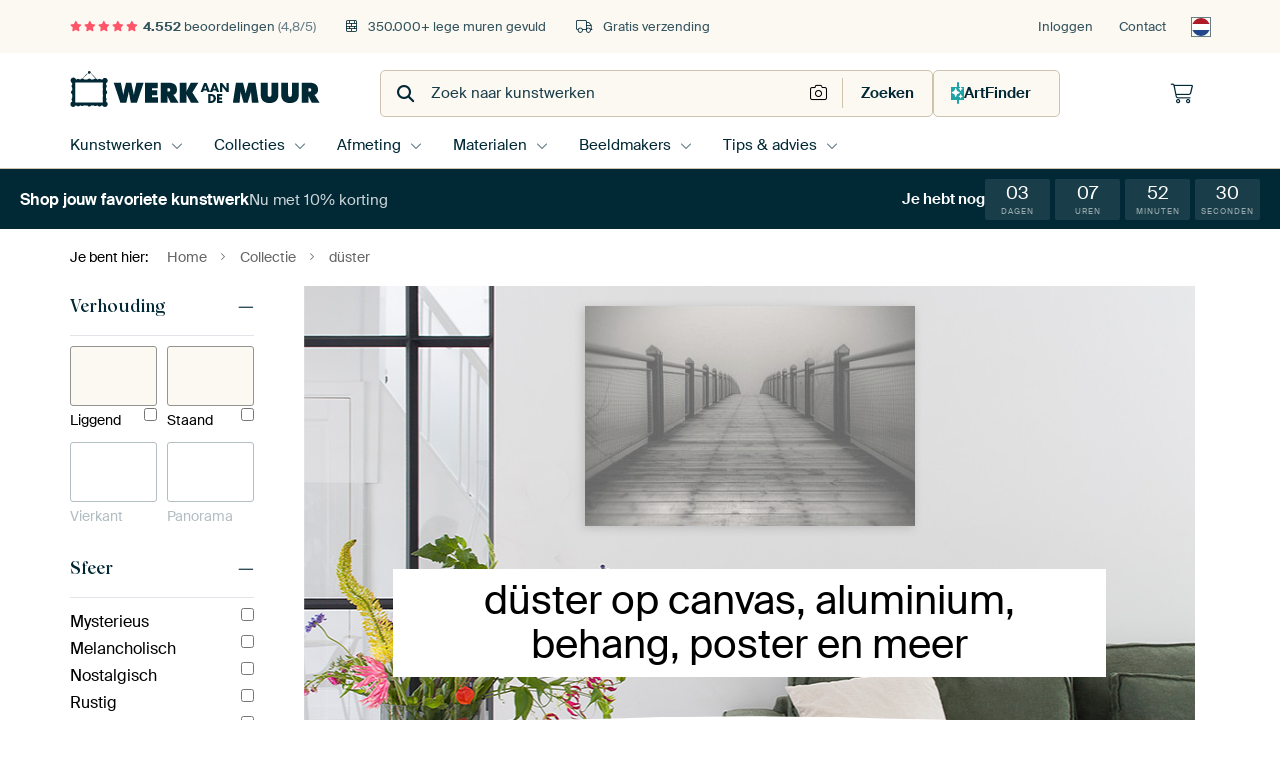

--- FILE ---
content_type: text/html; charset=utf-8
request_url: https://www.werkaandemuur.nl/nl/tag/duester/103498
body_size: 54664
content:
<!DOCTYPE html>
<html lang="nl-NL" data-locale="nl_NL">
<head>
	<meta charset="utf-8">
	<meta http-equiv="X-UA-Compatible" content="IE=edge" />
	<meta name="theme-color" content="#ffffff" />
<link href="https://static.ohmyprints.net/min/?g=defaultCss&amp;version=f01d8835346071c46b9217f84a971cad&amp;webp=1" rel="stylesheet"><link href="https://static.ohmyprints.net/img/sprite/icons.svg?version=cd0cf2bd2954fb6078403fb0345f88d8" id="icons-sprite" rel="preload" crossorigin="anonymous" as="fetch" >
<link href="https://static.ohmyprints.net/min/?f=css%2Fexternal%2Ffontawesome%2Fall.min.css&amp;version=42ef16fea222e07a8303af55b3a45faf&amp;webp=1" rel="preload" as="style" >
<link href="https://static.ohmyprints.net/min/?f=css%2Fwadm-fonts.css&amp;version=4b8d5982bb407cdf47b303b787b5e470&amp;webp=1" rel="preload" as="style" >
<link href="https://static.ohmyprints.net/min/?f=css%2Fwadm-artlist-navigation.css&amp;version=d80d05c5f814483906b6d0b5bd1bd3c3&amp;webp=1" rel="stylesheet" >
<link href="https://static.ohmyprints.net/min/?f=css%2Fwadm-artlist-filters.css&amp;version=386f7c64ece9f90edab1a4324cfe2c9a&amp;webp=1" rel="stylesheet" >
<link href="https://static.ohmyprints.net/min/?f=css%2Felements%2Ffooter.css&amp;version=14d855501934d5a64fa46466b9d36250&amp;webp=1" rel="stylesheet" >
<link href="https://static.ohmyprints.net/min/?f=css%2Felements%2Ffinder-dialog.css&amp;version=319d6557d227c92dd8a61a5ae6b5d4eb&amp;webp=1" rel="stylesheet" >
<link href="https://static.ohmyprints.net/min/?f=css%2Fwadm-fonts.css&amp;version=4b8d5982bb407cdf47b303b787b5e470&amp;webp=1" media="print" rel="stylesheet" >
<link href="https://static.ohmyprints.net/min/?f=css%2Fexternal%2Ffontawesome%2Fall.min.css&amp;version=42ef16fea222e07a8303af55b3a45faf&amp;webp=1" media="print" rel="stylesheet" >
<link href="https://static.ohmyprints.net/min/?f=css%2Fcomponents%2Fdialog.css&amp;version=dcde2285420f9aade2850dd5954b66a5&amp;webp=1" rel="stylesheet" >    <script>
        const JS_VERSION_HASH = 'ff1e4d23d0db441143c5cc1d973dafad';
    </script>

    <script type="module" src="https://static.ohmyprints.net/js/wadm/module/countdown.js?version=ff1e4d23d0db441143c5cc1d973dafad"></script>
<script type="module" src="https://static.ohmyprints.net/js/wadm/module/dialog.artFinder.js?version=ff1e4d23d0db441143c5cc1d973dafad"></script>
<script type="module" src="https://static.ohmyprints.net/js/wadm/module/dialog.js?version=ff1e4d23d0db441143c5cc1d973dafad"></script>
<script defer="defer" src="https://static.ohmyprints.net/language/global_lang_nl_NL.js?version=5b678f226ad39defbe5dd57d76ad2c13"></script>
    <script>
        document.querySelectorAll('link[rel=stylesheet][media=print]').forEach(function(link) {
            if (link.sheet) {
                link.media = 'all';
                return;
            }

            link.onload = function() {
                this.media = 'all';
            };
        });
    </script>
<title>Mooie düster kunst op canvas, behang en meer</title><meta property="og:image" content="https://cdn-shares.ohmyprints.net/194457/eJyVUruOGzEQ%2BxcB1%7Cm8q7e0fYqrrkiTIEihx8ir2Ps4SwvbMe7fM7IRpE4jgORgRFK6E%2B8KvE3uAGS4k0uOdSQDZX2%7CIyPkw1jJoDiCsmzngDNkrHUtQ9eFOL%7CWcZt82S%7CjdFvPea5lP0PtaBeYY0k7AQa4U8pHThlQI5Qyifagu3bBFfd28Ta7KYfXkn9Dl3LtvAWpexO1N15yS4PlOpnAg6VOUqpplBIk19IYCExpzXlwhvdKcdsryfa%7C1gP53JGwTOtScoWv1YUjGX7cSb2tLYA718tyPpLd37QEba1X8i8w4fZJ1GVFJNQDnCA1TfIHQq8I8lxyBIRldHG5tApbElT6veEvKPjTdiYD35ElpQL120NC3017Ut8fFKfmpfn%2Br54js0xIoFZLnqyT0VmnXG%2BjEpZjSR3tsed2dI8Vs8un1vKzpJ8txQm%2BXCtgjGXGSxuPvra6bvV9rUiWluljc6dcb2QwEi1igW8Rh6kVQmqcDyOEY9mmFoTRIDQHHpTBT8BZr4PWDp8SqAcftUiMJbDBei%2BspMonjQlcDKC87AX5%7CAO%7CZcc9.jpg" >
<meta property="og:image" content="https://cdn-shares.ohmyprints.net/194368/eJyVUbuO2zAQ%7CBcC1%7Cksvh%7CqU1yVIk2CIAVFLi3G1iMmBdsx7t%2Bz1CFInYbAzCyWM7NPMvgCb5M%7CAemf5JZjHUnPOKUHMkI%2BjZX0WiAoy3YNOEPGWtfSd12I82sdt2kox2WcHus1z7UcZ6gd6zTjwXtpvVdWCgFJKPAycKBaM8Z81z64494uPmY%7C5fBa8m%7CoUq7dwCUXSkROlXDGKQPGGCplMnxgioKkAcAGm3R0g3eODhGkNjIMKgbkjj%7CXE3k%7CkLBM61JyhS%7CVhzPpvz9JfawtgL%7CW23I9k8PftMQIut7Jv8BEOLsTdVkb%2BlAvkJrGHN8hmkWU55IjICyjj8utddiioEKPVrygMFy2K%2BnFgSwpFahfd4lr07QP6ttOCWZfmvH%7CKprR4Fx0ASQ2wYT0SoSgmGbaDcC0wgEsuj3dvmL2%2BdJq%7CmjpR0txgU%7C3ChhjmfHTxqOvra5b%7CbxWJEvL9Gvzl1wfpLcKLWKDb3GvQgptcT6MEM5lm5ALol3LBWqUSUZRT32yNjpp8UScAo3OSiO8E2Iw0uCZE7NJULw14DJO3v8Aw57GmQ%3D%3D.jpg" >
<meta property="og:image" content="https://cdn-shares.ohmyprints.net/193999/eJyVUTmOGzEQ%7CAuBzbQa3sfkDjbawIkNwwGPpobWXCtyIMnC%7Ct3kCIZjJwSqqtGsqn4gZzO8TfYEqH%2BgawplQD2hGB%7CQAOk0FNRLVkFetouvM2goZc191%7Ckwv5Zhm1w%2BLsN0Xy9pLvk4Q%2BlIJwn11nJtrdCcMYhMgOWeApaSEGK79sGt7u3CfbZT8q85%7CYYuptI5yikTLFAsmFFGKFBKYc6joo4IDBx7AO11lME4awx2AbhU3DsRfOWOv9YT%2Bjwgv0zrklOBr8X6M%2Bp%7CPFC5ry2AvZTrcjmjw9%2B0SDG83tC%7CwIgZvRNlWRt6qiPEphFDd1jNVpTmnAJUmAcblmvrsEWpCj5q9lIFN24X1LMDWmLMUL7tEpWqaU%7Cq%2B04xol%2Ba8f8qGiusae0rBs8oA%2B7BM8lp0FRTqwLpCK5Ft6fbV8w2ja3mZ0s%7CW4oRvtwK1BjLXD9tfPW1lXUr72upZG6ZPjY7pnJHvRbVYm3wLexVMGNMnfcD%2BHPepsrJeiXGTBDEmIipxc6LoLVp1wwkEqu9whJHTIjTIFn0QsoYmQPAXjiFPv8A6PHIAQ%3D%3D.jpg" >
<meta property="og:image" content="https://cdn-shares.ohmyprints.net/141499/eJyVUU2v2yAQ%7CC9I75YXG9Zg8L2Hd%2Bqhl1ZVD8BCTBN%7CNGAlafT%2Bexc%7CVT33gjQzq92Z4cmczeFtsqfAhie7JSwjG7ho2wMbQzqNhQ0KCORlu3qaYWMpax6axuP8WsZtcvm4jNNjvaa55OMcSsMbLTR2XngdAEA7HRUGRJAdGCtJaeqBO%2B1t8DHbKfnXnH6HJqbSaNd63argXfTcozE%2B9NgBxNDa6KKSsTcWhVWdDEEJzx1vuUaU2irsjDj%2BXE%7Cs%7CcD8Mq1LTiV8Kdaf2fD9ycpjrQHstdyW65kd%7CqZlfS%7CWO%7CsXmIHRO1GWlZBsd3AJsWrkfIdkllCac8JAMI8Wl1vtsEYhpT1qeCHBXbYrG%2BDAlhhzKF93Sai%2Bah%7CUt50Crl%2Bq8f8q2kPPpW61dZEqjRYV9tx1EiGibA0V3VLR9Wn2FbNNl1rzR0s%7CaopL%2BHQvgWIsMx2tPPnayrqVz2shMtdMvzZ7SeXBBi3JIjX4hjTMO94ZQ%7CN%2BDP6ct4k4bb3lPnbCWFAIhkduRa%2BM5FLxoNABei%2BjAaAvUzwCdH3kgNEJ7QL27P0PCLnKpg%3D%3D.jpg" >
<meta property="og:image" content="https://cdn-shares.ohmyprints.net/141497/eJyVUruO2zAQ%7CBcC1%7CksvkmpT3FVijQJghQkd2kxth4xKdiOcf8eUocgdRoCM7PY3Znlk3iX8W1yJyTDk9wSlJEMjFN6ICOm01jIoEUFedmuodaQsZQ1D10XYH4t4zb5fFzG6bFe01zyccbSsc5H4EwbGzhD64MECwohRNBKcKpZ1wbca98OHrObUnjN6Td2MZUuIuXSOUp7QK%2BkisxQZCICA8s8WmG5Etqp3vegnQ8iCClQaGDUctHH48%7C1RN4PJCzTuuRU8Etx4UyG709SHmsz4K7ltlzP5PDXLTGSrXfyzzARPd%2BJsqwVMbqDC8amcfEB67IVpTknwArz6GC5tQyblarQoxUvVfCX7UoGcSBLjBnL113i2jTtg%7Cq2U4LZl7b4fwUdJXjeewtOWoCAqtdMUwRDgTnKTcdoDbo93d5idunSYv5I6UdzccFP94LVxjLXoY2ve21l3crntVQyN0%2B%7CNndJ5UEGq%2BqKNcE3aMFIJntT68OI4Zy3qXKqXoJ7CZHBrkqvnEWuVI%7CKGedC%7CQG946AjGBvrtUGaoLWhzCBK7cn7HzW1ycc%3D.jpg" >
<meta property="og:image" content="https://cdn-shares.ohmyprints.net/194137/eJyVUbuO2zAQ%7CBcC1%7CksUhS5pPoUV12RJkGQgo%2Blpdh6nEnBdoz79yxtBKnTEJiZxXJm9s68y%7Cg2uQOy%7Cs4uYywD60XL%2BY4NOB6GwnotCeRlOweaYUMpa%2B6bJsT5tQzb5PN%2BGabbeh7nkvczlkY00lhIIgnfqZS8NGhM6qIAYdpW2g6a%2BsGV9jbxNrtpDK95%7CI1NGksTIEgBqgsO2yiCbnnrQwSOHDqB1hqtkktJCGeFAkCuTJesVELIoB3A%7Ctd6YJ87FpZpXfJY8Gtx4cj6H3dWbmsN4M7lspyPbPc3LSNf65X9C8ykfRJlWQl1T3DCVDVQD0ReCYxzHiMSzIOLy6VWWJOQwvdGvpDgT9uZ9XLHlpQylm8PqdVQtSf1%7CUFJYV6q7%7C%7CqGbin4FaAlhailEpx6kh56hg1at0ITj3Xp3msmN14qi0%7CS%7CpZU5zwy7UgxVhm%2BrTy5Gsr61be10Jkrpk%2BNncay431RpFFKvAt0rCwnZBA82HAcMzbRBxGq9vO0XGcpgN5bjTKjkMyGkRCsuK1TdLbBJ5b4MomEWwbIHITWxvY5x%7CDDMYz.jpg" >
<meta property="og:image" content="https://cdn-shares.ohmyprints.net/141498/eJyVUbuOGzEQ%2BxcB6XxevaXdPsVVV6QMUkijkVfxvs7SwnYM%7C3ukOySp0wjgkJghqQfxLuPr7E5Ihge5plBGMjBO6YGMmE5jIYMWFeR1v0DVkLGULQ9dB2F5KeM%2B%2B3xcx%7Cm%2BXdJS8nHB0rFORqcEKtFLTQ0ApyZ6FagOqg%2Bco%2BragVvd24X74uYELzn9wi6m0vUMJFhmHDhleu8DdVQiDcFEpUTUhlsIQjFJI6PeWY4gDAakyLQVHo4%7CtxN5Hgis87bmVPBbcXAmw%7CcHKfetBXCXcl0vZ3L4k5YoTrcb%2BRf476CsW0XCfIAJY%2BOk%2BOSq2YrSklPACvPownptHbYolaFHK75Uwk%7C7hQzi%2BZ8VcmNROSu1i15a0DaoaBmYAJozz2jHaK2wPd3HisWlqRX4mf9H8zfh11vBanBd6tE2P5B1L9te3rZSh7m5fd%7CdlMqdDFZVi7Wb11DFTDLZ26qHEeGc97nVYC2NnGoahAAjHIshBM181ABAo9G9E5yDjLTXOjJ0TIj6K46jMSKaQJ6%7CAXYiv3Q%3D.jpg" >
<meta property="og:image" content="https://cdn-shares.ohmyprints.net/144235/eJyVUbuOGyEU%7CRek7bwe4PKcPsVWKdIkilIwcPGw9jxiGNnOav89MJsodRqkc859ncMbGVzGl8mdkPRv5JZCGUnPOKUHMmI6jYX0CirIy3b1tYaMpay57zof5ucybtOQj8s4PdZrmks%2Bzlg61jEFJkqncVB0UKB1lIpFFbynGpQxXVtwr3O78JjdlPxzTr%2Bwi6k2c8WY4oKBpNp5ZoI1ijnjBgrS2tqoDARmomeRW%2BbAaB8tWs7MIFmA4%2Bt6Iu8H4pdpXXIq%2BKU4fyb99zdSHmsz4K7ltlzP5PDXLdFcr3fyzzABa3aiLGtFku7ggnHX%7CsB6bEVpzilghXl0Ybm1DJuVqtCjgacqDJftSno4kCXGjOXrLnGlm%7CZBfdspYOapHf5fQcvotONswKg0hGjQeqOjUgBCOsD6E7QG3Z5uHzG7dGkxf6T0o7m44Kd7wWpjmevSxte7trJu5fNaKpmbp5%2Bbu6TyIL2R9cSa4EuoxUwIDrLW%2BxH9OW9T40AKK5WIxgkeUUeulUFQgwBUIAbFNQgTNColqOFGukFbKoRF7ygEQd5%7CA562xhs%3D.jpg" >
<meta property="og:image" content="https://cdn-shares.ohmyprints.net/194367/eJyVUD2vEzEQ%7CC%2BWXpfk%7CH329RSvoqABIQp7vc6Z5D6IfUpC9P47diJETbPS7Ix2Z%2BZBvMv4PrkjkuFBrimUkQyMU7ojI6bjWMigRQV52S5QNWQsZc1D10GY92XcJp8Pyzjd10uaSz7MWDrW%2BcilEUpRo%2BvUEjQIAK4V0KgNsq49uNW7XbjPbkqwz%2Bk3djGVTlikHF2wUQqvmIfAwTptjeLOWtMHlF7KaDVTPFore2uVDM5KrxWlhh9%2BrkfysSOwTOuSU8EvxcGJDN8fpNzXFsBdynW5nMjub1qiDV9v5F9gIpl4LsqyPtETnDE2TvEXV81WlOacAlaYRxeWa%2BuwRakMPRjxVgl%7C3i5kEDuyxJixfK3Unh6Ebdxr9e2pZpK%7CNeP%7CVTQTAqiMXjjnIu9dD9AL3nuAqJSgVUBr0W10zxOzS%2BdW86ulHy3FGT%7CdCtYYy1yftn31tZV1K5%7CXUpe5Zfq1uXMqdzIYVS3WBt9DFTMrhe6rHkaEU96m1q4RmmroNQJ6RBqMxUCxByG1jVYyyo1Hw4RGailwq4w2oIU1ACHaSD7%2BACgiyCc%3D.jpg" >
<meta property="og:image" content="https://cdn-shares.ohmyprints.net/183493/eJyVULuO2zAQ%7CBcC1%7Cksvh%7CqU1yVIk2CIAXJJS3GekWkYDvG%7CXtIHYLUaRaYmcXuzDyRszm8TfYSUP9EtwRlQD2hGJ%7CQENJlKKiXrIK87JuvO2goZc1913mYX8uwTy6fl2F6rFuaSz7PoXSkA2OwU56wyKw0OloeAGKk3lnlDaiuPbjXux08Zjsl%7C5rT79DFVDodHVWgwPvgowoGnMQmCKwdI%2BCE40xGRYIXOAqmeODMcIljxBoMc1icf64X9H5CfpnWJacSvhTrr6j%7C%7CkTlsbYAdiu3Zbui09%2B0SBq83tG%7CwIhxchBlWRuSBxhDbBpl%2BoDVbEVpzglChXmwsNxahy1KVfBZs5cquHHfUM9OaIkxh%7CL1kKhUTfugvh0UI%7CqlGf%2Bvoj1nGjMiqDYEEx2JJoFwY4yzkjpKO4Jr0W10x4nZprHV%7CNHSj5ZiDJ%7CuJdQYy1yfNr762su6l89rqWRumX7tdkzlgXotqsXa4BvUZaIZN6zu%2ByH4a96nyhkAIq3lmGKw3ILjhBBpRBAGG%2BshSmDGg8OYKWwJVSJqx4GC1CAwZej9D2s2yRg%3D.jpg" >
<meta property="og:image" content="https://cdn-shares.ohmyprints.net/193965/eJyVUTmOGzEQ%7CAuBzbQa3sfkDjbawIkNwwGPpobWXCtyIMnC%7Ct3kCIZjJwSqqtFdVXwgZzO8TfYEqH%2BgawplQD2hGB%7CQAOk0FNRLVkFetouvM2goZc191%7Ckwv5Zhm1w%2BLsN0Xy9pLvk4Q%2BlIJwn11nJtrdCcMYhMgOWeApaSEGK7duBW93bhPtsp%2BdecfkMXU%2Bkc5ZQJFigWzCgjFCilMOdRUUcEBo49gPY6ymCcNQa7AFwq7p0IvnLHX%2BsJfR6QX6Z1yanA12L9GfU%7CHqjc1xbAXsp1uZzR4W9apBheb%2BhfYMSM3omyrA091RFi04ihO6xmK0pzTgEqzIMNy7V12KJUBR81e6mCG7cL6tkBLTFmKN92iUrVtCf1facY0S%7CN%2BH8VramjQXlBqLVaO%2BE50dRYxxTRijjcEVyLbk%2B3r5htGlvNz5Z%2BthQjfLkVqDGWuR5tfPW1lXUr72upZG6ZPjY7pnJHvRbVYm3wLexVMCNFnfcD%2BHPepsqBx55HDUZjprxhPkavrVEyah4xq98vqCWOKAKBYAe00kwQJyMIaSlFn38AE9bIIw%3D%3D.jpg" >
<meta property="og:image" content="https://cdn-shares.ohmyprints.net/198744/eJyVUbuO2zAQ%7CBcC1%7CksLqkHqT7FVVekSRCk4GNpMdbrTAq2Y9y%7CZykjSJ2GxMwsljPDB7Mm4dtkTsj6B7tGnwfWg%2BD8wAaMpyGzvpUE0rJdHM2wIec19VXl%7CPyah22y6bgM0329xDmn44y5gipIrl2wwgoUTQtegEJpJLfKA7dOV%2BWBG%2B2t%7CH02U3SvKf7GKsRcNcHU1rVW%2BlZ0UlgraZFyTsvO%2BNZJW3Mh6xq1dgDGKK67tg41x6AacKE9%7ClpP7PPA3DKtS4oZv2bjzqz%7C8WD5vpYA5pKvy%2BXMDn%7CTMtqw3ti%7CwExqtRN5WQviOxgx7Bo8IZklFOcUPRJMg%7CHLtXRYopDCj0q%2BkGDH7cJ6eWBLCAnzt10SbVe0J%7CV9pySol2L8v4pG4RUXRoAH0EY0HizdSnuOnDdGVcCp6HJU%2B4rZxLHU%7CGzpZ0kx4pdbRoqxzPRo4cnXltctv6%2BZyFQyfWxmjPnOetWQRWrwzdMwaNXVNc27Ad05bRNxCpxT4DV4hahACefbWtOHdSEYbCxaLbRxSteW%2B9B0AjsHxjeBS2k6z9nnHxDrye4%3D.jpg" >
<meta property="og:image" content="https://cdn-shares.ohmyprints.net/144270/eJyVUcuOGyEQ%7CBekvXk9QMMMM%7Ccc9rSHXBJFOQDdeIg9jzWMbMfafw%7CYinLOBamqWk1V9Z05m%2Bhtsgdiw51dIuaRDUJyvmMjxcOY2dBCAWnZzr7MsDHnNQ1N43F%2BzeM2ubRfxum2nuOc036m3IjGBZSi7YyXgozzCg1qQh%2Bw1SB5K5r6wbXsbfA22yn61xR%7CUxNibgJxqazlvEdyWukgOk4CAgo0wpEBIzW0Vveux9Y6Dx4UELQouJHQh%7C2v9cA%2Bd8wv07qkmOlrtv7Ihh93lm9rDWDP%2BbKcj2z3Ny3rlFiv7F9gBr18EHlZCxL8AU4UqibhCYvZguKcIlKBabS4XGqHNUpR%2BN7ASxHcaTuzAXZsCSFR%7CvaQZNtV7Ul9f1AgzEs1%7Cl9FayKw4IKyQYPWvvdWc2VRBut6i74RvBRdn%2BaxYrbxVGt%2BtvSzpjjRl2umEmOZy6eVL762vG75fc2FTDXTx2ZPMd%7CYYHSxWBp8w1qMUrLjZd6P5I9pmwrXBqH7vusMkpXOSC4MOQfB8eA5agmqHMyBVrwzhsoBne9aUtagtyBVzz7%7CALTjypQ%3D.jpg" >
<meta property="og:image" content="https://cdn-shares.ohmyprints.net/144234/eJyVUTmOGzEQ%7CAuBzbQaHsNrcgcbOXBiw3DQvDRcaQ6LHEiysH93U7Lh2AmBqmp0VxXvxEGJbxMcIhnu5JJDHcnAOKU7MsZ8GCsZlEBQlu3scYaMta5l6Dof5tc6bpMr%2B2Wcbus5z7Xs51g71nFrQIBgDhTjWlFQEqiWzrpeesFi1w5ccW8XbjNM2b%2BW%7CCt2KddOaUFlFI45CZwCT8mbpI3iOjAwNhpIItHeuRSNtwxkCozyyFSQBqJS%2B%7Cf1QD52xC%7CTupRc45cK%7CkiG73dSb2sLAOd6Wc5HsvubluDJ9Ur%2BBSbCmgdRl7Whp3qKqWn8D0SziPJccogIywhhubQOWxRU6N6IFxTcaTuTQezIklKJ9etD4ko37Ul9e1CCmZdm%7CL%2BKThab7QNTzCcnpKJUhsh706sYXBCpYxSLbk%7C3WDFDPrWany39aClO8dO1RoyxzHi08ehrq%2BtWP68VydIy%7CdzglOuNDEaiRWzwLeAw63suepz3Y%7CTHsk2N885aJzUTVgQJRlMnrMb%7CMcIERTUYn6ikvXTeM8s5eEYTysknrxXrycdvPE7Ixw%3D%3D.jpg" >
<meta property="og:image" content="https://cdn-shares.ohmyprints.net/147858/eJyVUbuO2zAQ%7CBcC1%7CksPsSX%2BhRXpUiTIEhBLkmLsfWIScF2jPv3LHUIUqcggZlZLGeGT%2BJdiW%2BTO0UyPMkthzqSgXFKD2SM%2BTRWMiiBoCzbFXCGjLWuZeg6CPNrHbfJl%2BMyTo%7C1mudajnOsHeuSoBaS555HLhULnJkonKDeBEY92K49cMe9XXjMbsrwWvLv2KVcO5lc70F5ERTXgnsvcJEBsEK7oED4nnLR99FaYMw5Q61WfeppTEYySOr4cz2R9wOBZVqXkmv8Uh2cyfD9SepjbQHctd6W65kc%7CqYluGG9k3%2BBibBmJ%2BqyNkR3cIlp19gHRLOI8lxyiAjL6MJyax22KKjQoxEvKPjLdiWDOJAlpRLr113iSjftg%7Cq2U4KZl2b8v4pmPgBnQkcJDLBPLYKUQnnKlGZRx45RLLpd3b5idvnSav5o6UdLcYmf7jVijGXGRxuPvra6bvXzWpEsLdOvzV1yfZDBSLSIDb4FHGa9NtLgPIwRzmWbWpdAmVaS9lJb1%2BtgOZWpD0xxZ7nBT1RCRDxBKAgSeA%2Be05B8CNxySxl5%7CwOlbMf%7C.jpg" >
<meta property="og:image" content="https://cdn-shares.ohmyprints.net/144271/eJyVUbmO2zAU%7CBcC23ktXuKhPsVWKdIkCFLweLQYW0dMCrZj7L%7CnUYsgdRqSM%7CNAzgyfxLsCb5M7ARme5JZjHcnAOKUHMkI%2BjZUMSiAoy3YNOEPGWtcydF2I82sdt8mX4zJOj%7CWa51qOM9SOdYabKAMPBoQQxpukIsQoeims61Hp2gN3vLeLj9lNObyW%7CBu6lGtnPA2GKgg%2BBRaitQF0lEIkoC75pPqkrYvcKdkDKB6YZ5SZGHvjVJSWH3%2BuJ%7CJ%2BIGGZ1qXkCl%2BqC2cyfH%2BS%2BlhbAHett%2BV6Joe%7CaYnWfL2Tf4GJsGYn6rIi6ukOLpCahs53iGYR5bnkCAjL6OJyax22KKjQoxEvKPjLdiWDOJAlpQL16y5xpZv2QX3bKcHMSzP%2BX0VD1J5a4Cm4JIPXlkdGtVRIKs4l6xjFotvS7VfMLl9azR8t%7CWgpLvDpXgFjLDM%2B2nj0tdV1q5%7CXimRpmX5t7pLrgwymR4vY4FvEYSYl1wznwwjhXLapcaL3MRhGQSsOUoO0FjfBrHGUBWVMO4E23mndKG8Z9e0zWS%2BACfL%2BB9IeyVQ%3D.jpg" >
<meta property="og:image" content="https://cdn-shares.ohmyprints.net/146455/eJyVUbuO2zAQ%7CBcC1%7CmspfhWn%2BKqFGkSBCn4WFqMrUdMCrZj3L%2BH1CFInYbAzCyWM7NP4mzGt8mekAxPckuhjGSgPcCBjJhOYyGDZBXkZbv6OkPGUtY8dJ0P82sZt8nl4zJOj%7CWa5pKPM5aOdsEYcMpTFpmVRkfLMYQYe%2B%2Bs8iaorn1wr3u78JjtlPxrTr%2Bxi6l0OrpeBRW8Rx8VmuAkGBSgHaPBCceZjIqiFxAFUxw5M1xCjKCDYQ7E8ed6Iu8H4pdpXXIq%2BKVYfybD9ycpj7UFsNdyW65ncviblkgD6538C0wYpztRlrUhuYMLxqb1TO%2Bwmq0ozTkFrDCPNiy31mGLUhU4avZSBXfZrmRgB7LEmLF83aVeqqZ9UN92ilH90oz%7CV9E9U8prKoSVmnsvQwBtOdiodR%2Blg45CLbo93b5itunSav5o6UdLccFP94I1xjLXTxtffW1l3crntVQyt0y%7CNntJ5UEGLarF2uBbqMOUSy5Enfcj%2BnPeplZP7QfrLUI9NXhU3HoLRteDMWYRUDDwQhulotPSWYlKASjGgqeKAnLy%7CgctFcoo.jpg" >
<meta property="og:image" content="https://cdn-shares.ohmyprints.net/142732/eJyVUT2PGyEU%7CC9I1%7Cm8wIOF3T7FVVekSRSl4OPhJd6vW1jZjnX%7CPWArSp0GMTNPvJnhTqxJ%2BDaZE5L%2BTi7R54H0jFN6IAPG05BJ30IBadk3V2bIkPOa%2BqZxfn7Nwz7ZdFyG6bZucc7pOGNuWAO6U4EFZoUMwYJGrYPwTDHNOXRCNXXBtbzb%2BNtspuheU%7CyNTYi5ccoBU1I4g9wz13LKrfOKIlWCYdfpVgYTAmOmY1IppFKL0IFkDFxrlDr%2BWk%7Ck80DcMq1Lihm%7CZuPOpP9xJ%7Cm21gBmy5dlO5PD37Sk%2BFqv5F9gAt2TyMtakHiCEUPVlHyg4rWAOKfoscA0GL9caoU1SVHoUcNLEey4b6SHA1lCSJi%7CPSTeqqo9qe8PCph%2Bqb7%7Cq2drO%2BOcDWiBdl4w7bVE5WnnFJcUQ8No6bkezeOJ2cSxtvws6WdNMeKXa8YSY5nL0soXX3te9%7Cy%2B5kKmmuljN2PMN9JrWSyWAt98GWaCK%2BBl3g3ozmmfarnegRBgLaDU0qrWGY%2BWBgGaYvlZkG0rjZI%2BeCg375RhSDm0QoGF0JLPP19OyKM%3D.jpg" >
<meta property="og:title" content="Mooie düster kunst op canvas, behang en meer" >
<meta name="description" content="Op zoek naar düster kunst voor aan de muur? Op kwalitatief canvas, ArtFrame, poster en meer. Gratis verzending. Bijzondere wanddecoratie." >
<meta property="og:description" content="Op zoek naar düster kunst voor aan de muur? Op kwalitatief canvas, ArtFrame, poster en meer. Gratis verzending. Bijzondere wanddecoratie." >
<meta name="viewport" content="width=device-width, user-scalable=no, minimum-scale=1.0, maximum-scale=1.0" >
    <meta name="theme-color" media="(prefers-color-scheme: light)" content="#FCF8F2">
    <meta name="theme-color" media="(prefers-color-scheme: dark)" content="#002835">
    <link rel="icon" href="https://static.ohmyprints.net/favicon.svg" type="image/svg+xml">
    <link rel="shortcut icon" href="https://static.ohmyprints.net/favicon.ico" type="image/x-icon" />
    <link rel="apple-touch-icon" href="https://static.ohmyprints.net/apple-touch-icon.png">
    <link rel="mask-icon" href="https://static.ohmyprints.net/safari-pinned-tab.svg">

    <script> var global_path="";  var global_location="|index|147|nl|duester";  global_location = global_location.split('|').join('/');  var global_ulang="";  var global_locale="nl_NL";  var global_token="OtX/Z0/cm30ETJ9FJRIR1eb86RnNTdbW5uDhVipb58w=";  var global_usertype=0;  var global_site_section="main";  var global_baseurl = "https://www.werkaandemuur.nl"; const global_static_cdn_baseurl = "https://static.ohmyprints.net/"; const global_static_baseurl = "https://static.ohmyprints.net/"; var global_currentdomain = "werkaandemuur.nl"; const chatraId = "yJujXMYZ4uExaB2Ab"; var scoped_search = null;</script>
<link rel="canonical" href="https://www.werkaandemuur.nl/nl/tag/duester/103498" />
<link rel="alternate" href="https://www.werkaandemuur.nl/nl/tag/duester/103498" hreflang="nl-NL" />
<link rel="alternate" href="https://www.werkaandemuur.nl/nl/tag/duester/103498" hreflang="nl" />
<link rel="alternate" href="https://www.artheroes.de/de/tag/duester/103498" hreflang="de-DE" />
<link rel="alternate" href="https://www.artheroes.de/de/tag/duester/103498" hreflang="de" />
<link rel="alternate" href="https://www.artheroes.fr/fr/tag/duester/103498" hreflang="fr-FR" />
<link rel="alternate" href="https://www.artheroes.fr/fr/tag/duester/103498" hreflang="fr" />
<link rel="alternate" href="https://www.artheroes.at/de/tag/duester/103498" hreflang="de-AT" />
<link rel="alternate" href="https://www.artheroes.ch/de/tag/duester/103498" hreflang="de-CH" />
<link rel="alternate" href="https://www.artheroes.ch/fr/tag/duester/103498" hreflang="fr-CH" />
<link rel="alternate" href="https://www.artheroes.com/en/tag/duester/103498" hreflang="en" />

    		<script>window.dataLayer = window.dataLayer || [];window.dataLayer.push({"siteLocale":"nl_NL"});window.dataLayer.push({"siteLanguageCode":"nl"});window.dataLayer.push({"siteCountryCode":"NL"});window.dataLayer.push({"siteSection":"main"});window.dataLayer.push({"ecommerce":null});window.dataLayer.push({"event":"view_item_list","ecommerce":{"items":[{"item_id":"NL194457","item_name":"Verlaten plaats - rode fauteuil","quantity":1,"index":0,"item_list_id":"filter2"},{"item_id":"NL194368","item_name":"Verlaten plaats - Piano - stille liefde","quantity":1,"index":1,"item_list_id":"filter2"},{"item_id":"NL193999","item_name":"Verlaten plaats - oude kerk","quantity":1,"index":2,"item_list_id":"filter2"},{"item_id":"NL141499","item_name":"Lost Place Verloren plaats - Trap in Beelitz Heilst\u00e4tten - Verlaten plaatsen","quantity":1,"index":3,"item_list_id":"filter2"},{"item_id":"NL141497","item_name":"Abandoned Places Piano Black\/White Urbex","quantity":1,"index":4,"item_list_id":"filter2"},{"item_id":"NL194137","item_name":"Verlaten plaats - sombere doorgang","quantity":1,"index":5,"item_list_id":"filter2"},{"item_id":"NL141498","item_name":"Lost Place - de grote zaal - Urbex","quantity":1,"index":6,"item_list_id":"filter2"},{"item_id":"NL144235","item_name":"Lost Place - de Kerk van de Geesten","quantity":1,"index":7,"item_list_id":"filter2"},{"item_id":"NL194367","item_name":"Verlaten plaats - Piano - stille liefde","quantity":1,"index":8,"item_list_id":"filter2"},{"item_id":"NL183493","item_name":"Lost Place - Beelitz Heilst\u00e4tten","quantity":1,"index":9,"item_list_id":"filter2"},{"item_id":"NL193965","item_name":"Lost Place - verlaten plaats - deur met spinnenwebben","quantity":1,"index":10,"item_list_id":"filter2"},{"item_id":"NL198744","item_name":"Verlaten plaats - trap","quantity":1,"index":11,"item_list_id":"filter2"},{"item_id":"NL144270","item_name":"Wenteltrap - Verlaaten Plates - Urbex","quantity":1,"index":12,"item_list_id":"filter2"},{"item_id":"NL144234","item_name":"Lost Place - die Kirche der Geister","quantity":1,"index":13,"item_list_id":"filter2"},{"item_id":"NL147858","item_name":"Lost Place - das M\u00e4rchenschloss","quantity":1,"index":14,"item_list_id":"filter2"},{"item_id":"NL144271","item_name":"Lost Place - die Kirche der Geister","quantity":1,"index":15,"item_list_id":"filter2"},{"item_id":"NL146455","item_name":"Morgennebel","quantity":1,"index":16,"item_list_id":"filter2"},{"item_id":"NL142732","item_name":"Die Br\u00fccke ins Nichts","quantity":1,"index":17,"item_list_id":"filter2"}]}});window.dataLayer.push({"isSpider":true});</script>			    <script type="application/ld+json">[{"@context":"https:\/\/schema.org","@type":"WebSite","url":"https:\/\/www.werkaandemuur.nl","potentialAction":{"@type":"SearchAction","target":"https:\/\/www.werkaandemuur.nl\/nl\/Zoeken\/98\/search?query={search_term_string}","query-input":"required name=search_term_string"},"@id":"https:\/\/www.werkaandemuur.nl#webSite"},{"@context":"https:\/\/schema.org","@type":"Organization","name":"Werk aan de Muur","logo":{"@type":"ImageObject","url":"https:\/\/static.ohmyprints.net\/img\/wadm-logo.svg"},"legalName":"We Make It Work B.V.","email":"info@werkaandemuur.nl","url":"https:\/\/www.werkaandemuur.nl","address":{"@type":"PostalAddress","addressCountry":{"@type":"Country","name":"Nederland"},"addressRegion":"Noord-Holland","postalCode":"2031 AZ","streetAddress":"Bingerweg 8","addressLocality":"Haarlem"},"contactPoint":{"@type":"ContactPoint","telephone":"+31232052244","contactType":"customer service","hoursAvailable":"['Mo-Fri 09:00-15:00']","availableLanguage":[{"@type":"Language","name":"Dutch"},{"@type":"Language","name":"English"}],"areaServed":[{"@type":"Country","name":"Netherlands"},{"@type":"Country","name":"Belgium"},{"@type":"Country","name":"Luxembourg"}]},"sameAs":["https:\/\/www.instagram.com\/werkaandemuur\/","https:\/\/www.pinterest.com\/werkaandemuur\/","https:\/\/www.facebook.com\/WerkaandeMuur","https:\/\/x.com\/werkaandemuur","https:\/\/www.tiktok.com\/@werkaandemuur"],"@id":"https:\/\/www.werkaandemuur.nl#organization"},{"@context":"https:\/\/schema.org","@type":"WebPage","isPartOf":"https:\/\/www.werkaandemuur.nl#webSite","breadcrumb":{"@type":"BreadcrumbList","itemListElement":[{"@type":"ListItem","name":"Home","position":1,"item":"https:\/\/www.werkaandemuur.nl\/nl"},{"@type":"ListItem","name":"Collectie","position":2,"item":"https:\/\/www.werkaandemuur.nl\/nl\/originele-wanddecoratie\/9"},{"@type":"ListItem","name":"düster","position":3,"item":"https:\/\/www.werkaandemuur.nl\/nl\/tag\/duester\/103498"}]},"@id":"https:\/\/www.werkaandemuur.nl#webPage"}]</script></head>
<body class="site page-147 site-header-b-variant nl ">
	

<div class="container container-full header">
    
    
    
    <div class="trust">
        <div class="container">
            <div class="row">
                <div class="col-md-12">
                    <ul>
                        
                        <li class="hidden-xs hidden-sm"><a href="https://www.werkaandemuur.nl/nl/hoe-werkt-werk-aan-de-muur/beoordelingen-werk-aan-de-muur-3057" class="nounderline"><i class="fa-solid fa-star"></i><i class="fa-solid fa-star"></i><i class="fa-solid fa-star"></i><i class="fa-solid fa-star"></i><i class="fa-solid fa-star"></i> <span class="review-total">4.552</span> beoordelingen <span class="review-score">(4,8/5)</span></a></li>
                        <li class="visible-xs visible-sm">
                            <a href="https://www.werkaandemuur.nl/nl/hoe-werkt-werk-aan-de-muur/beoordelingen-werk-aan-de-muur-3057" class="nounderline">
                            
                                
                                    
                                        <i class="fa-solid fa-star"></i><i class="fa-solid fa-star"></i><i class="fa-solid fa-star"></i><i class="fa-solid fa-star"></i><i class="fa-solid fa-star"></i> 4,8/5
                                    </a>
                        </li>
                        <li><i class="hidden-xs fa-light fa-block-brick"></i> 350.000+ lege muren gevuld</li>
                        <li><i class="hidden-xs fa-light fa-truck"></i> Gratis verzending</li>
                    </ul>
                    
                    <ul class="service hidden-xs">
                        
                        <li class="account"><a href="https://www.werkaandemuur.nl/nl/Inloggen/36" rel="nofollow" title="Inloggen">Inloggen</a></li>
                        
                        
                        
                        <li>
                            <a href="https://www.werkaandemuur.nl/nl/contact-ons-4412">Contact</a>
                        </li>
                        <li class="country">
                            <span class="country-NL" data-toggle="modal" data-target="#language-preference-modal"></span>
                        </li>
                    </ul>
                    
                </div>
            </div>
        </div>
    </div>
    <nav class="primary-navigation">
        <div class="main-nav">
            <div class="container">
                <div class="row">
                    <div class="col-md-12">
                        <ul>
                            <li class="icon subtitle menu visible-xs">
                                <label for="primary-menu">
                                    <i class="fas fa-bars"></i><span>Menu</span>
                                </label>
                            </li>
                            <li class="site-logo"><a href="https://www.werkaandemuur.nl/nl" title="Werk aan de Muur"><span>Werk aan de Muur</span></a></li>
                            
                            
                            <li class="search hidden-xs">
                                
                <form class="autocomplete-search navbar-form navbar-left wadm-search wide" enctype="application/x-www-form-urlencoded" action="https://www.werkaandemuur.nl/index/98/nl/Zoeken/search" method="GET" role="search">
                    <div class="search-form">
                        <span class="fa fa-search"></span>
                        <input class="form-control search" value="" name="query" type="search" placeholder="Zoek naar kunstwerken" data-token-source="/search/autocomplete" data-query-template="?query=%QUERY" autocomplete="off" />
                        <button type="button" class="close"><span class="fa fa-times-circle"></span></button>
                    </div>
                    <div class="actions">
                        <a href="https://werkaandemuur.typeform.com/to/JwHWhqaI" target="_blank" type="button" class="imagesearch"><span class="fal fa-camera"></span></a>
                        <button type="submit"><span class="fa fa-search"></span> <span class="helper-text">Zoeken</span></button>
                    </div>
                </form>
            
                                
                                <a href="https://www.werkaandemuur.nl/nl/ArtFinder/671" class="search-artfinder search-artfinder--questions">
                                    <i class="wadm-app-icon wadm-app-icon--artfinder">
                                        <svg
    class="wadm-icon"
    preserveAspectRatio="xMinYMin meet"
    x="0"
    y="0"
             aria-hidden="true"     role="img"
>
        <use href="#general-artfinder"></use>
</svg>

                                    </i>
                                    <span>ArtFinder</span>
                                </a>
                                
                                <span class="search-artfinder search-artfinder--ai" data-dialog-role="open" data-dialog-target-id="artFinderDialog">
                                    <i class="wadm-app-icon wadm-app-icon--artfinderAI">
                                        <svg
    class="wadm-icon"
    preserveAspectRatio="xMinYMin meet"
    x="0"
    y="0"
             aria-hidden="true"     role="img"
>
        <use href="#general-ai-search"></use>
</svg>

                                    </i>
                                    <span>ArtFinder</span>
                                </span>
                                
                                
                            </li>
                            
                            <li class="trust thuiswinkel"><a href="https://www.thuiswinkel.org/leden/werk-aan-de-muur/certificaat" target="_blank" rel="nofollow noreferrer">Thuiswinkel Waarborg</a></li>
                            <li class="trust trustedshops"><a href="https://www.trustedshops.de/bewertung/info_XDB99B5D7D89F9610BA4D8111A7D6CFAC.html" target="_blank" rel="nofollow noreferrer">Trusted Shops</a></li>
                            
                            
                            
                            
                            
                            
                            
                            
                            
                            <li class="icon has-badge wishlist"></li>
                            
                            <li class="icon has-badge cart"><a href="https://www.werkaandemuur.nl/index/103/nl/Plaats-bestelling/user/orderStage/0" class="shoppingcart" title="Winkelmandje"><span class="fal fa-shopping-cart"></span></a></li>
                            
                        </ul>
                    </div>
                </div>

                
                <div class="row mobile-search visible-xs">
                    
                <form class="autocomplete-search navbar-form navbar-left wadm-search wide" enctype="application/x-www-form-urlencoded" action="https://www.werkaandemuur.nl/index/98/nl/Zoeken/search" method="GET" role="search">
                    <div class="search-form">
                        <span class="fa fa-search"></span>
                        <input class="form-control search" value="" name="query" type="search" placeholder="Zoek naar kunstwerken" data-token-source="/search/autocomplete" data-query-template="?query=%QUERY" autocomplete="off" />
                        <button type="button" class="close"><span class="fa fa-times-circle"></span></button>
                    </div>
                    <div class="actions">
                        <a href="https://werkaandemuur.typeform.com/to/JwHWhqaI" target="_blank" type="button" class="imagesearch"><span class="fal fa-camera"></span></a>
                        <button type="submit"><span class="fa fa-search"></span> <span class="helper-text">Zoeken</span></button>
                    </div>
                </form>
            
                    <a href="https://www.werkaandemuur.nl/nl/ArtFinder/671" class="search-artfinder search-artfinder--questions">
                        <i class="wadm-app-icon wadm-app-icon--artfinder">
                            <svg
    class="wadm-icon"
    preserveAspectRatio="xMinYMin meet"
    x="0"
    y="0"
             aria-hidden="true"     role="img"
>
        <use href="#general-artfinder"></use>
</svg>

                        </i>
                        <span>ArtFinder</span>
                    </a>
                    
                    <span class="search-artfinder search-artfinder--ai" data-dialog-role="open" data-dialog-target-id="artFinderDialog">
                        <i class="wadm-app-icon wadm-app-icon--artfinderAI">
                            <svg
    class="wadm-icon"
    preserveAspectRatio="xMinYMin meet"
    x="0"
    y="0"
             aria-hidden="true"     role="img"
>
        <use href="#general-ai-search"></use>
</svg>

                        </i>
                        <span>ArtFinder</span>
                    </span>
                    
                </div>
                
            </div>
        </div>
        <input type="checkbox" id="primary-menu">
        
        <div class="menu-nav loading">
            <label for="primary-menu" class="nav-close">
                <i class="fal fa-times"></i>
            </label>
            <div class="container">
                <div class="row">
                    <div class="col-md-12">
                        
                        <ul>
    <li class="visible-xs site-logo">
        <a href="https://www.werkaandemuur.nl/nl" title="Werk aan de Muur">Werk aan de Muur</a>
    </li>
        

<li>
    <input type="checkbox" name="toplevel-menu-items" id="kunstwerken"/>
            <a href="https://www.werkaandemuur.nl/nl/originele-wanddecoratie/9" class="open-menu">
            <label for="kunstwerken">Kunstwerken</label>
        </a>
    
    <div class="submenu">
        <div class="container">

                            
    <ul class="highlight">
        <li class="visible-xs header">
    <label for="kunstwerken" class="nav-back">
        <i class="fal fa-angle-left"></i>
    </label>
    Kunstwerken
</li>
        
                                    
            
        <li><a href="https://www.werkaandemuur.nl/nl/collectie/bestsellers-kunst-nederland/315">Bestsellers</a></li>
        
                
                
            
        <li><a href="https://www.werkaandemuur.nl/nl/Alle-werken/649">Alle werken</a></li>
        
                
                
            
        <li><a href="https://www.werkaandemuur.nl/nl/Nieuw-in-de-collectie/111">Nieuw</a></li>
        
                
                                    
            
        <li><a href="https://www.werkaandemuur.nl/nl/gezien-op-tv-402303">Gezien op TV</a></li>
        
                
                
            
        <li><a href="https://www.werkaandemuur.nl/nl/ArtFinder/671">ArtFinder</a></li>
        
                
                
            
        <li><a href="https://www.werkaandemuur.nl/nl/Upload-your-own-photo/615">Eigen foto</a></li>
        
            </ul>
                            
    
<ul>
    <li>
        <input type="checkbox" name="kunststijl-menu-items" id="kunststijl" />
<a href="https://www.werkaandemuur.nl/nl/collectie/stijl-canvas/163" class="open-menu">
    <label for="kunststijl">Kunststijl</label>
</a>
        <div class="sub-submenu">
            <ul class="columns-1">
                <li class="visible-xs header">
    <label for="kunststijl" class="nav-back">
        <i class="fal fa-angle-left"></i>
    </label>
    Kunststijl
</li>
                    
                                    
            
        <li><a href="https://www.werkaandemuur.nl/nl/collectie/fotografie-wanddecoratie/166">Fotografie</a></li>
        
                
                                    
            
        <li><a href="https://www.werkaandemuur.nl/nl/collectie/schilderijen-kunst/167">Schilderijen</a></li>
        
                
                                    
            
        <li><a href="https://www.werkaandemuur.nl/nl/collectie/digital-art-posters/168">Digitale Kunst</a></li>
        
                
                                    
            
        <li><a href="https://www.werkaandemuur.nl/nl/collectie/collage-posters-canvas/171">Collage</a></li>
        
                
                                    
            
        <li><a href="https://www.werkaandemuur.nl/nl/collectie/illustraties-posters-canvas/169">Illustraties</a></li>
        
                
                                    
            
        <li><a href="https://www.werkaandemuur.nl/nl/collectie/tekeningen-wanddecoratie/170">Tekeningen</a></li>
        
                        </ul>
        </div>
    </li>
</ul>
                            
    
<ul>
    <li>
        <input type="checkbox" name="kleur-menu-items" id="kleur" />
<a href="https://www.werkaandemuur.nl/nl/collectie/kleur-prints/164" class="open-menu">
    <label for="kleur">Kleur</label>
</a>
        <div class="sub-submenu">
            <div class="colors">
                <ul class="columns-4">
                    <li class="visible-xs header">
    <label for="kleur" class="nav-back">
        <i class="fal fa-angle-left"></i>
    </label>
    Kleur
</li>
                                                                                                <li class="option"><a href="https://www.werkaandemuur.nl/nl/collectie/terracotta/1420"><span style="background-color: #c78982;"></span>Terracotta</a></li>
                                                                                                                        <li class="option"><a href="https://www.werkaandemuur.nl/nl/collectie/brons/1683"><span style="background-color: #cd7f32;"></span>Brons</a></li>
                                                                                                                        <li class="option"><a href="https://www.werkaandemuur.nl/nl/collectie/taupe/1417"><span style="background-color: #c3b198;"></span>Taupe</a></li>
                                                                                                                        <li class="option"><a href="https://www.werkaandemuur.nl/nl/collectie/bruin/1372"><span style="background-color: #883e02;"></span>Bruin</a></li>
                                                                                                                        <li class="option"><a href="https://www.werkaandemuur.nl/nl/collectie/beige-kunst/1419"><span style="background-color: #d4cab9;"></span>Beige</a></li>
                                                                                                                        <li class="option"><a href="https://www.werkaandemuur.nl/nl/collectie/olijfgroen/1712"><span style="background-color: #879060;"></span>Olijfgroen</a></li>
                                                                                                                        <li class="option"><a href="https://www.werkaandemuur.nl/nl/collectie/zwart-wit-kunst/183"><span style="background-color: #000000;"></span>Zwart-wit</a></li>
                                                                                                                        <li class="option"><a href="https://www.werkaandemuur.nl/nl/collectie/oranje-wanddecoratie/186"><span style="background-color: #ffa500;"></span>Oranje</a></li>
                                                            </ul>
                <ul>
                    <li><a href="https://www.werkaandemuur.nl/nl/collectie/kleur-prints/164">Alle kleuren</a></li>
                </ul>
            </div>
        </div>
    </li>
</ul>
                            
    
<ul>
    <li>
        <input type="checkbox" name="verhouding-menu-items" id="verhouding" />
<a href="https://www.werkaandemuur.nl/nl/collectie/sfeer/1733" class="open-menu">
    <label for="verhouding">Sfeer</label>
</a>
        <div class="sub-submenu">
            <ul class="columns-1">
                <li class="visible-xs header">
    <label for="verhouding" class="nav-back">
        <i class="fal fa-angle-left"></i>
    </label>
    Sfeer
</li>
                    
                                    
            
        <li><a href="https://www.werkaandemuur.nl/nl/collectie/serene-rust/1753">Rustig</a></li>
        
                
                                    
            
        <li><a href="https://www.werkaandemuur.nl/nl/collectie/levendige-kleuren/1764">Levendig</a></li>
        
                
                                    
            
        <li><a href="https://www.werkaandemuur.nl/nl/collectie/dromerige-sferen/1755">Dromerig</a></li>
        
                
                                    
            
        <li><a href="https://www.werkaandemuur.nl/nl/collectie/mysterieuze-sferen/1754">Mysterieus</a></li>
        
                
                                    
            
        <li><a href="https://www.werkaandemuur.nl/nl/collectie/krachtige-expressie/1756">Krachtig</a></li>
        
                
                                    
            
        <li><a href="https://www.werkaandemuur.nl/nl/collectie/speelse-vrolijkheid/1758">Vrolijk</a></li>
        
                
                                    
            
        <li><a href="https://www.werkaandemuur.nl/nl/collectie/nostalgische-herinneringen/1761">Nostalgisch</a></li>
        
                
                                    
            
        <li><a href="https://www.werkaandemuur.nl/nl/collectie/elegante-expressies/1763">Elegant</a></li>
        
                        </ul>
        </div>
    </li>
</ul>
                            
    
<ul>
    <li>
        <input type="checkbox" name="materiaal-menu-items" id="materiaal" />
<a href="https://www.werkaandemuur.nl/nl/materialen-2847" class="open-menu">
    <label for="materiaal">Materiaal</label>
</a>
        <div class="sub-submenu">
            <ul class="columns-1">
                <li class="visible-xs header">
    <label for="materiaal" class="nav-back">
        <i class="fal fa-angle-left"></i>
    </label>
    Materiaal
</li>
                    
                
            
        <li><a href="https://www.werkaandemuur.nl/nl/Alle-werken/649?mediumId=4">Aluminium dibond</a></li>
        
                
                
            
        <li><a href="https://www.werkaandemuur.nl/nl/Alle-werken/649?mediumId=15">Acrylglas</a></li>
        
                
                
            
        <li><a href="https://www.werkaandemuur.nl/nl/Alle-werken/649?mediumId=13">ArtFrame</a></li>
        
                
                
            
        <li><a href="https://www.werkaandemuur.nl/nl/Alle-werken/649?mediumId=12">Behang</a></li>
        
                
                
            
        <li><a href="https://www.werkaandemuur.nl/nl/Alle-werken/649?mediumId=1">Canvas</a></li>
        
                
                
            
        <li><a href="https://www.werkaandemuur.nl/nl/Alle-werken/649?mediumId=3">Fotoprint</a></li>
        
                
                
            
        <li><a href="https://www.werkaandemuur.nl/nl/Alle-werken/649?mediumId=11">HD Metal</a></li>
        
                        </ul>
        </div>
    </li>
</ul>
                    </div>
    </div>
</li>
    

<li>
    <input type="checkbox" name="toplevel-menu-items" id="collecties"/>
            <a href="https://www.werkaandemuur.nl/nl/originele-wanddecoratie/9" class="open-menu">
            <label for="collecties">Collecties</label>
        </a>
    
    <div class="submenu">
        <div class="container">

                            
    <ul class="highlight">
        <li class="visible-xs header">
    <label for="collecties" class="nav-back">
        <i class="fal fa-angle-left"></i>
    </label>
    Collecties
</li>
        
                
            
        <li><a href="https://www.werkaandemuur.nl/nl/originele-wanddecoratie/9">Alle collecties</a></li>
        
                
                
            
        <li><a href="https://www.werkaandemuur.nl/nl/Alle-werken/649">Alle werken</a></li>
        
                
                                    
            
        <li><a href="https://www.werkaandemuur.nl/nl/collectie/kunst-trends-kopen/330">Trends</a></li>
        
                
                                    
            
        <li><a href="https://www.werkaandemuur.nl/nl/collectie/kunst-voor-elke-ruimte/165">Per ruimte in huis</a></li>
        
            </ul>
                            
    
<ul>
    <li>
        <input type="checkbox" name="populair-menu-items" id="populair" />
<a href="https://www.werkaandemuur.nl/nl/originele-wanddecoratie/9" class="open-menu">
    <label for="populair">Populair</label>
</a>
        <div class="sub-submenu">
            <ul class="columns-1">
                <li class="visible-xs header">
    <label for="populair" class="nav-back">
        <i class="fal fa-angle-left"></i>
    </label>
    Populair
</li>
                <li><a href="https://www.werkaandemuur.nl/nl/collectie/bergen-wanddecoratie/31">Bergen</a></li><li><a href="https://www.werkaandemuur.nl/nl/collectie/design-woonstijl-kunst/1267">Design</a></li><li><a href="https://www.werkaandemuur.nl/nl/collectie/henri-matisse/1768">Henri Matisse</a></li><li><a href="https://www.werkaandemuur.nl/nl/collectie/modern-abstract/1313">Modern abstract</a></li><li><a href="https://www.werkaandemuur.nl/nl/collectie/koeien-prints/13">Koeien</a></li><li><a href="https://www.werkaandemuur.nl/nl/collectie/vrouw-kunst/1023">Vrouw</a></li>
            </ul>
        </div>
    </li>
</ul>
                            
    
<ul>
    <li>
        <input type="checkbox" name="themas-menu-items" id="themas" />
<a href="https://www.werkaandemuur.nl/nl/originele-wanddecoratie/9" class="open-menu">
    <label for="themas">Thema&#039;s</label>
</a>
        <div class="sub-submenu">
            <ul class="columns-2">
                <li class="visible-xs header">
    <label for="themas" class="nav-back">
        <i class="fal fa-angle-left"></i>
    </label>
    Thema&#039;s
</li>
                    
                                    
            
        <li><a href="https://www.werkaandemuur.nl/nl/collectie/architectuur-kunst/153">Architectuur</a></li>
        
                
                                    
            
        <li><a href="https://www.werkaandemuur.nl/nl/collectie/mensen-wanddecoratie/307">Mensen</a></li>
        
                
                                    
            
        <li><a href="https://www.werkaandemuur.nl/nl/collectie/bloemen-kunst/73">Bloemen</a></li>
        
                
                                    
            
        <li><a href="https://www.werkaandemuur.nl/nl/collectie/planten-foto-schilderij/1565">Planten</a></li>
        
                
                                    
            
        <li><a href="https://www.werkaandemuur.nl/nl/collectie/natuur-schilderijen-fotografie/101">Natuur en Weer</a></li>
        
                
                                    
            
        <li><a href="https://www.werkaandemuur.nl/nl/collectie/dieren-wanddecoratie/12">Dieren</a></li>
        
                
                                    
            
        <li><a href="https://www.werkaandemuur.nl/nl/collectie/sport-hobby-wanddecoratie/84">Sporten en Hobby&#039;s</a></li>
        
                
                                    
            
        <li><a href="https://www.werkaandemuur.nl/nl/collectie/landen-reizen-kunst/39">Landen &amp; Reizen</a></li>
        
                
                                    
            
        <li><a href="https://www.werkaandemuur.nl/nl/collectie/steden-wanddecoratie/1">Steden</a></li>
        
                
                                    
            
        <li><a href="https://www.werkaandemuur.nl/nl/collectie/seizoenen-wanddecoratie/113">Seizoenen</a></li>
        
                
                                    
            
        <li><a href="https://www.werkaandemuur.nl/nl/collectie/landschappen-kunst/30">Landschappen</a></li>
        
                
                                    
            
        <li><a href="https://www.werkaandemuur.nl/nl/collectie/transport-kunst/144">Transport</a></li>
        
                
                
            
        <li><a href="https://www.werkaandemuur.nl/nl/originele-wanddecoratie/9">Meer thema&#039;s</a></li>
        
                        </ul>
        </div>
    </li>
</ul>
                            
    
<ul>
    <li>
        <input type="checkbox" name="woonstijlen-menu-items" id="woonstijlen" />
<a href="https://www.werkaandemuur.nl/nl/collectie/woonstijlen-kunst/1282" class="open-menu">
    <label for="woonstijlen">Woonstijlen</label>
</a>
        <div class="sub-submenu">
            <ul class="columns-0">
                <li class="visible-xs header">
    <label for="woonstijlen" class="nav-back">
        <i class="fal fa-angle-left"></i>
    </label>
    Woonstijlen
</li>
                    
                                    
            
        <li><a href="https://www.werkaandemuur.nl/nl/collectie/klassiek-woonstijl-kunst/1265">Klassiek</a></li>
        
                
                                    
            
        <li><a href="https://www.werkaandemuur.nl/nl/collectie/vintage-woonstijl-kunst/333">Vintage</a></li>
        
                
                                    
            
        <li><a href="https://www.werkaandemuur.nl/nl/collectie/industrieel-woonstijl-kunst/344">Industrieel</a></li>
        
                
                                    
            
        <li><a href="https://www.werkaandemuur.nl/nl/collectie/landelijk-woonstijl-kunst/1054">Landelijk</a></li>
        
                
                                    
            
        <li><a href="https://www.werkaandemuur.nl/nl/collectie/basic-woonstijl-kunst/1266">Basic</a></li>
        
                
                                    
            
        <li><a href="https://www.werkaandemuur.nl/nl/collectie/design-woonstijl-kunst/1267">Design</a></li>
        
                        </ul>
        </div>
    </li>
</ul>
                    </div>
    </div>
</li>
    

<li>
    <input type="checkbox" name="toplevel-menu-items" id="afmeting"/>
            <a href="https://www.werkaandemuur.nl/nl/Alle-werken/649" class="open-menu">
            <label for="afmeting">Afmeting</label>
        </a>
    
    <div class="submenu">
        <div class="container">

                            
    
<ul>
    <li>
        <input type="checkbox" name="landscape-menu-items" id="landscape" />
<a href="https://www.werkaandemuur.nl/nl/Alle-werken/649?aspect=landscape" class="open-menu">
    <label for="landscape">Liggende werken</label>
</a>
        <div class="sub-submenu">
            <ul class="columns-1">
                <li class="visible-xs header">
    <label for="landscape" class="nav-back">
        <i class="fal fa-angle-left"></i>
    </label>
    Liggende werken
</li>
                    
                
            
        <li><a href="https://www.werkaandemuur.nl/nl/Alle-werken/649?aspect=landscape&amp;artSize=small">Klein <small>Rond de 50x30</small></a></li>
        
                
                
            
        <li><a href="https://www.werkaandemuur.nl/nl/Alle-werken/649?aspect=landscape&amp;artSize=medium">Middel <small>Rond de 75x50</small></a></li>
        
                
                
            
        <li><a href="https://www.werkaandemuur.nl/nl/Alle-werken/649?aspect=landscape&amp;artSize=large">Groot <small>Rond de 120x80</small></a></li>
        
                
                
            
        <li><a href="https://www.werkaandemuur.nl/nl/Alle-werken/649?aspect=landscape&amp;artSize=xlarge">Extra groot <small>Rond de 180x120</small></a></li>
        
                
                
            
        <li><a href="https://www.werkaandemuur.nl/nl/Alle-werken/649?aspect=landscape">Alle liggende werken</a></li>
        
                        </ul>
        </div>
    </li>
</ul>
                            
    
<ul>
    <li>
        <input type="checkbox" name="portrait-menu-items" id="portrait" />
<a href="https://www.werkaandemuur.nl/nl/Alle-werken/649?aspect=portrait" class="open-menu">
    <label for="portrait">Staande werken</label>
</a>
        <div class="sub-submenu">
            <ul class="columns-1">
                <li class="visible-xs header">
    <label for="portrait" class="nav-back">
        <i class="fal fa-angle-left"></i>
    </label>
    Staande werken
</li>
                    
                
            
        <li><a href="https://www.werkaandemuur.nl/nl/Alle-werken/649?aspect=portrait&amp;artSize=small">Klein <small>Rond de 30x50</small></a></li>
        
                
                
            
        <li><a href="https://www.werkaandemuur.nl/nl/Alle-werken/649?aspect=portrait&amp;artSize=medium">Middel <small>Rond de 50x75</small></a></li>
        
                
                
            
        <li><a href="https://www.werkaandemuur.nl/nl/Alle-werken/649?aspect=portrait&amp;artSize=large">Groot <small>Rond de 80x120</small></a></li>
        
                
                
            
        <li><a href="https://www.werkaandemuur.nl/nl/Alle-werken/649?aspect=portrait&amp;artSize=xlarge">Extra groot <small>Rond de 120x180</small></a></li>
        
                
                
            
        <li><a href="https://www.werkaandemuur.nl/nl/Alle-werken/649?aspect=portrait">Alle staande werken</a></li>
        
                        </ul>
        </div>
    </li>
</ul>
                            
    
<ul>
    <li>
        <input type="checkbox" name="square-menu-items" id="square" />
<a href="https://www.werkaandemuur.nl/nl/Alle-werken/649?aspect=square" class="open-menu">
    <label for="square">Vierkante werken</label>
</a>
        <div class="sub-submenu">
            <ul class="columns-1">
                <li class="visible-xs header">
    <label for="square" class="nav-back">
        <i class="fal fa-angle-left"></i>
    </label>
    Vierkante werken
</li>
                    
                
            
        <li><a href="https://www.werkaandemuur.nl/nl/Alle-werken/649?aspect=square&amp;artSize=small">Klein <small>Rond de 40x40</small></a></li>
        
                
                
            
        <li><a href="https://www.werkaandemuur.nl/nl/Alle-werken/649?aspect=square&amp;artSize=medium">Middel <small>Rond de 60x60</small></a></li>
        
                
                
            
        <li><a href="https://www.werkaandemuur.nl/nl/Alle-werken/649?aspect=square&amp;artSize=large">Groot <small>Rond de 100x100</small></a></li>
        
                
                
            
        <li><a href="https://www.werkaandemuur.nl/nl/Alle-werken/649?aspect=square&amp;artSize=xlarge">Extra groot <small>Rond de 140x140</small></a></li>
        
                
                
            
        <li><a href="https://www.werkaandemuur.nl/nl/Alle-werken/649?aspect=square">Alle vierkante werken</a></li>
        
                        </ul>
        </div>
    </li>
</ul>
                            
    
<ul>
    <li>
        <input type="checkbox" name="panorama-menu-items" id="panorama" />
<a href="https://www.werkaandemuur.nl/nl/Alle-werken/649?aspect=panorama" class="open-menu">
    <label for="panorama">Panorama werken</label>
</a>
        <div class="sub-submenu">
            <ul class="columns-1">
                <li class="visible-xs header">
    <label for="panorama" class="nav-back">
        <i class="fal fa-angle-left"></i>
    </label>
    Panorama werken
</li>
                    
                
            
        <li><a href="https://www.werkaandemuur.nl/nl/Alle-werken/649?aspect=panorama&amp;artSize=small">Klein <small>Rond de 70x20</small></a></li>
        
                
                
            
        <li><a href="https://www.werkaandemuur.nl/nl/Alle-werken/649?aspect=panorama&amp;artSize=medium">Middel <small>Rond de 90x40</small></a></li>
        
                
                
            
        <li><a href="https://www.werkaandemuur.nl/nl/Alle-werken/649?aspect=panorama&amp;artSize=large">Groot <small>Rond de 135x70</small></a></li>
        
                
                
            
        <li><a href="https://www.werkaandemuur.nl/nl/Alle-werken/649?aspect=panorama&amp;artSize=xlarge">Extra groot <small>Rond de 200x100</small></a></li>
        
                
                
            
        <li><a href="https://www.werkaandemuur.nl/nl/Alle-werken/649?aspect=panorama">Alle panorama werken</a></li>
        
                        </ul>
        </div>
    </li>
</ul>
                    </div>
    </div>
</li>
    

<li>
    <input type="checkbox" name="toplevel-menu-items" id="materialen"/>
            <a href="https://www.werkaandemuur.nl/nl/materialen-2847" class="open-menu">
            <label for="materialen">Materialen</label>
        </a>
    
    <div class="submenu">
        <div class="container">

                            
    <ul class="highlight">
        <li class="visible-xs header">
    <label for="materialen" class="nav-back">
        <i class="fal fa-angle-left"></i>
    </label>
    Materialen
</li>
        
                                    
            
        <li><a href="https://www.werkaandemuur.nl/nl/materialen/vergelijk-alle-materialen-317575">Vergelijk alle materialen</a></li>
        
                
                
            
        <li><a href="/nl/materialen/materialen-keuzehulp-10669095">Materiaalkiezer</a></li>
        
                
                                    
            
        <li><a href="https://www.werkaandemuur.nl/nl/hoe-werkt-werk-aan-de-muur/cadeaubon-2587">Cadeaubon</a></li>
        
            </ul>
                            
    
<ul>
    <li>
        <input type="checkbox" name="materialen-3-menu-items" id="materialen-3" />
<a href="https://www.werkaandemuur.nl/nl/materialen-2847" class="open-menu">
    <label for="materialen-3">Materialen</label>
</a>
        <div class="sub-submenu">
            <ul class="columns-3">
                <li class="visible-xs header">
    <label for="materialen-3" class="nav-back">
        <i class="fal fa-angle-left"></i>
    </label>
    Materialen
</li>
                    
                                    
            
        <li><a href="https://www.werkaandemuur.nl/nl/materialen/art-frame-print-op-akoestisch-doek-247920">ArtFrame™</a></li>
        
                
                                    
            
        <li><a href="https://www.werkaandemuur.nl/nl/materialen/acrylglas-101372">Acrylglas</a></li>
        
                
                                    
            
        <li><a href="https://www.werkaandemuur.nl/nl/materialen/aluminium-dibond-101951">Aluminium dibond</a></li>
        
                
                                    
            
        <li><a href="https://www.werkaandemuur.nl/nl/materialen/behang-naadloos-vlies-100837">Behang</a></li>
        
                
                                    
            
        <li><a href="https://www.werkaandemuur.nl/nl/materialen/canvas-100087">Canvas</a></li>
        
                
                                    
            
        <li><a href="https://www.werkaandemuur.nl/nl/materialen/buiten-canvas-154070">Canvas voor buiten</a></li>
        
                
                                    
            
        <li><a href="https://www.werkaandemuur.nl/nl/materialen/fotoprints-posters-122815">Fotoprints</a></li>
        
                
                                    
            
        <li><a href="https://www.werkaandemuur.nl/nl/materialen/ingelijste-fotoprints-102056">Fotoprint met lijst</a></li>
        
                
                                    
            
        <li><a href="https://www.werkaandemuur.nl/nl/materialen/hd-metal-100717">HD Metal</a></li>
        
                
                                    
            
        <li><a href="https://www.werkaandemuur.nl/nl/materialen/behang-naadloos-vlies-100837">Naadloos behang</a></li>
        
                
                                    
            
        <li><a href="https://www.werkaandemuur.nl/nl/materialen/ronde-kunstwerken-220649">Ronde kunstwerken</a></li>
        
                
                
        
                                    
            
        <li><a href="https://www.werkaandemuur.nl/nl/materialen-2847">Alle materialen</a></li>
        
                        </ul>
        </div>
    </li>
</ul>
                            
    
<ul>
    <li>
        <input type="checkbox" name="eigenschappen-menu-items" id="eigenschappen" />
<a href="https://www.werkaandemuur.nl/nl/materialen/materiaaleigenschappen-6441132" class="open-menu">
    <label for="eigenschappen">Eigenschappen</label>
</a>
        <div class="sub-submenu">
            <ul class="columns-1">
                <li class="visible-xs header">
    <label for="eigenschappen" class="nav-back">
        <i class="fal fa-angle-left"></i>
    </label>
    Eigenschappen
</li>
                    
                
            
        <li><a href="https://www.werkaandemuur.nl/nl/materialen/materiaaleigenschappen-6441132?filterMedia=acoustics">Akoestisch</a></li>
        
                
                
            
        <li><a href="https://www.werkaandemuur.nl/nl/materialen/materiaaleigenschappen-6441132?filterMedia=changeable">Wisselbaar</a></li>
        
                
                
            
        <li><a href="https://www.werkaandemuur.nl/nl/materialen/materiaaleigenschappen-6441132?filterMedia=framed">Met lijst</a></li>
        
                
                
            
        <li><a href="https://www.werkaandemuur.nl/nl/materialen/materiaaleigenschappen-6441132?filterMedia=matte">Mat</a></li>
        
                
                
            
        <li><a href="https://www.werkaandemuur.nl/nl/materialen/materiaaleigenschappen-6441132?filterMedia=glossy">Glans</a></li>
        
                
                
            
        <li><a href="https://www.werkaandemuur.nl/nl/materialen/materiaaleigenschappen-6441132?filterMedia=wallfilling">Wandvullend</a></li>
        
                        </ul>
        </div>
    </li>
</ul>
                    </div>
    </div>
</li>
    

<li>
    <input type="checkbox" name="toplevel-menu-items" id="beeldmakers"/>
            <a href="https://www.werkaandemuur.nl/nl/Alle-beeldmakers/386" class="open-menu">
            <label for="beeldmakers">Beeldmakers</label>
        </a>
    
    <div class="submenu">
        <div class="container">

                            
    <ul class="highlight">
        <li class="visible-xs header">
    <label for="beeldmakers" class="nav-back">
        <i class="fal fa-angle-left"></i>
    </label>
    Beeldmakers
</li>
        
                                    
            
        <li><a href="https://www.werkaandemuur.nl/nl/hoe-werkt-werk-aan-de-muur/over-de-beeldmakers-4575441">Over de beeldmakers</a></li>
        
                
                
            
        <li><a href="https://www.werkaandemuur.nl/nl/Alle-beeldmakers/386">Alle beeldmakers</a></li>
        
                
                
            
        <li><a href="https://www.werkaandemuur.nl/nl/Beeldmakers/18">Uitgelicht</a></li>
        
                
                                    
            
        <li><a href="https://www.werkaandemuur.nl/nl/beeldmakers-277346">Beeldmaker interviews</a></li>
        
                
                                    
            
        <li><a href="https://www.werkaandemuur.nl/nl/collectie/oude-meesters-hollandse-meesters/306">Oude meesters</a></li>
        
                
                                    
                        
        
        <li><a href="https://www.werkaandemuur.nl/nl/werk-verkopen-105">Ook beeldmaker worden?</a></li>
        
                    
            </ul>
                            
    
<ul>
    <li>
        <input type="checkbox" name="trending-beeldmakers-menu-items" id="trending-beeldmakers" />
<a href="https://www.werkaandemuur.nl/nl/Beeldmakers/18" class="open-menu">
    <label for="trending-beeldmakers">Trending beeldmakers</label>
</a>
        <div class="sub-submenu">
            <ul class="columns-2">
                <li class="visible-xs header">
    <label for="trending-beeldmakers" class="nav-back">
        <i class="fal fa-angle-left"></i>
    </label>
    Trending beeldmakers
</li>
                <li><a href="https://www.werkaandemuur.nl/nl/beeldmaker/Goed-Blauw/33583">Goed Blauw</a></li><li><a href="https://www.werkaandemuur.nl/nl/beeldmaker/Vincent-Fennis/13408">Vincent Fennis</a></li><li><a href="https://www.werkaandemuur.nl/nl/beeldmaker/Lucienne-van-Leijen/27817">Lucienne van Leijen</a></li><li><a href="https://www.werkaandemuur.nl/nl/beeldmaker/FoXo-Art/124267">FoXo Art</a></li><li><a href="https://www.werkaandemuur.nl/nl/beeldmaker/Affect-Fotografie/45912">Affect Fotografie</a></li><li><a href="https://www.werkaandemuur.nl/nl/beeldmaker/RAR-Kramer-Visual-poet/12915">RAR Kramer - Visual poet</a></li><li><a href="https://www.werkaandemuur.nl/nl/beeldmaker/Dina-Dankers/29336">Dina Dankers</a></li><li><a href="https://www.werkaandemuur.nl/nl/beeldmaker/Atelier-Paint-Ing/10511">Atelier Paint-Ing</a></li><li><a href="https://www.werkaandemuur.nl/nl/beeldmaker/Agnita-Langeveld/165229">Agnita Langeveld</a></li><li><a href="https://www.werkaandemuur.nl/nl/beeldmaker/Stef-van-Campen/3171">Stef van Campen</a></li>
            </ul>
        </div>
    </li>
</ul>
                            
    
<ul>
    <li>
        <input type="checkbox" name="beeldmakers-per-thema-menu-items" id="beeldmakers-per-thema" />
<a href="https://www.werkaandemuur.nl/nl/Beeldmakers/18" class="open-menu">
    <label for="beeldmakers-per-thema">Beeldmakers per thema</label>
</a>
        <div class="sub-submenu">
            <ul class="columns-2">
                <li class="visible-xs header">
    <label for="beeldmakers-per-thema" class="nav-back">
        <i class="fal fa-angle-left"></i>
    </label>
    Beeldmakers per thema
</li>
                    
                
            
        <li><a href="https://www.werkaandemuur.nl/nl/collectie/digital-art-posters/beeldmakers/168">Digitale Kunst</a></li>
        
                
                
            
        <li><a href="https://www.werkaandemuur.nl/nl/collectie/collage-posters-canvas/beeldmakers/171">Collage</a></li>
        
                
                
            
        <li><a href="https://www.werkaandemuur.nl/nl/collectie/nieuwe-meesters/beeldmakers/1190">Nieuwe meesters</a></li>
        
                
                
            
        <li><a href="https://www.werkaandemuur.nl/nl/collectie/stilleven-kunst-wanddecoratie/beeldmakers/177">Stillleven</a></li>
        
                
                
            
        <li><a href="https://www.werkaandemuur.nl/nl/collectie/fotografie-wanddecoratie/beeldmakers/166">Fotografie</a></li>
        
                
                
            
        <li><a href="https://www.werkaandemuur.nl/nl/collectie/schilderijen-kunst/beeldmakers/167">Schilderijen</a></li>
        
                
                
            
        <li><a href="https://www.werkaandemuur.nl/nl/collectie/popart-kunst/beeldmakers/174">Popart</a></li>
        
                
                
            
        <li><a href="https://www.werkaandemuur.nl/nl/collectie/verlaten-plekken-kunst/beeldmakers/316">Verlaten plekken</a></li>
        
                        </ul>
        </div>
    </li>
</ul>
                    </div>
    </div>
</li>
    

<li>
    <input type="checkbox" name="toplevel-menu-items" id="tips-advies"/>
            <a href="https://www.werkaandemuur.nl/nl/hoe-werkt-werk-aan-de-muur-2036" class="open-menu">
            <label for="tips-advies">Tips &amp; advies</label>
        </a>
    
    <div class="submenu">
        <div class="container">

                            
    <ul class="highlight">
        <li class="visible-xs header">
    <label for="tips-advies" class="nav-back">
        <i class="fal fa-angle-left"></i>
    </label>
    Tips &amp; advies
</li>
        
                                    
            
        <li><a href="https://www.werkaandemuur.nl/nl/hoe-werkt-werk-aan-de-muur-2036">Hoe het werkt</a></li>
        
                
                                    
            
        <li><a href="https://www.werkaandemuur.nl/nl/contact-ons-4412">Contact</a></li>
        
                
                                    
            
        <li><a href="https://www.werkaandemuur.nl/nl/werk-aan-de-muur-blog-88051">Inspiratie blog</a></li>
        
            </ul>
                            
    
<ul>
    <li>
        <input type="checkbox" name="veelgestelde-vragen-menu-items" id="veelgestelde-vragen" />
<a href="https://www.werkaandemuur.nl/nl/hoe-werkt-werk-aan-de-muur/veelgestelde-vragen-3432" class="open-menu">
    <label for="veelgestelde-vragen">Veelgestelde vragen</label>
</a>
        <div class="sub-submenu">
            <ul class="columns-0">
                <li class="visible-xs header">
    <label for="veelgestelde-vragen" class="nav-back">
        <i class="fal fa-angle-left"></i>
    </label>
    Veelgestelde vragen
</li>
                    
                                    
            
        <li><a href="https://www.werkaandemuur.nl/nl/hoe-werkt-werk-aan-de-muur/informatie-over-bezorging-2189">Levertijd</a></li>
        
                
                                    
            
        <li><a href="https://www.werkaandemuur.nl/nl/hoe-werkt-werk-aan-de-muur/hoe-bestel-ik-een-werk-2124">Bestellen</a></li>
        
                
                                    
            
        <li><a href="https://www.werkaandemuur.nl/nl/hoe-werkt-werk-aan-de-muur/informatie-over-bezorging-2189">Bezorging</a></li>
        
                
                                    
            
        <li><a href="https://www.werkaandemuur.nl/nl/hoe-werkt-werk-aan-de-muur/bestelling-afrekenen-2171">Afrekenen</a></li>
        
                
                                    
            
        <li><a href="https://www.werkaandemuur.nl/nl/hoe-werkt-werk-aan-de-muur/cadeaubon-2587">Cadeaubonnen</a></li>
        
                
                                    
            
        <li><a href="https://www.werkaandemuur.nl/nl/hoe-werkt-werk-aan-de-muur/veelgestelde-vragen-3432">Alle vragen</a></li>
        
                        </ul>
        </div>
    </li>
</ul>
                            
    
<ul>
    <li>
        <input type="checkbox" name="tips-menu-items" id="tips" />
<a href="https://www.werkaandemuur.nl/nl/hoe-werkt-werk-aan-de-muur/tips-voor-het-kiezen-2415" class="open-menu">
    <label for="tips">Tips</label>
</a>
        <div class="sub-submenu">
            <ul class="columns-1">
                <li class="visible-xs header">
    <label for="tips" class="nav-back">
        <i class="fal fa-angle-left"></i>
    </label>
    Tips
</li>
                    
                                    
            
        <li><a href="https://www.werkaandemuur.nl/nl/hoe-werkt-werk-aan-de-muur/tips-voor-het-kiezen-2415">Hoe kies je?</a></li>
        
                
                                    
            
        <li><a href="https://www.werkaandemuur.nl/nl/hoe-werkt-werk-aan-de-muur/maat-kunstwerk-kiezen-2209">Bepaal de juiste maat</a></li>
        
                
                                    
            
        <li><a href="https://www.werkaandemuur.nl/nl/hoe-werkt-werk-aan-de-muur/ophang-tips-2482">Ophangtips</a></li>
        
                
                                    
            
        <li><a href="https://www.werkaandemuur.nl/nl/hoe-werkt-werk-aan-de-muur/akoestiek-huis-tips-2518">Akoestiek tips</a></li>
        
                
                                    
            
        <li><a href="https://www.werkaandemuur.nl/nl/brand-ambassadeurs-van-werk-aan-de-muur-10655923">Tips van onze ambassadeurs</a></li>
        
                
                                    
            
        <li><a href="https://www.werkaandemuur.nl/nl/hoe-werkt-werk-aan-de-muur/werk-aan-de-muur-app-2365">Werk aan de Muur App</a></li>
        
                        </ul>
        </div>
    </li>
</ul>
                            
    
<ul>
    <li>
        <input type="checkbox" name="advies-menu-items" id="advies" />
<a href="https://www.werkaandemuur.nl/nl/hoe-werkt-werk-aan-de-muur/online-art-studio-2836" class="open-menu">
    <label for="advies">Advies</label>
</a>
        <div class="sub-submenu">
            <ul class="columns-1">
                <li class="visible-xs header">
    <label for="advies" class="nav-back">
        <i class="fal fa-angle-left"></i>
    </label>
    Advies
</li>
                    
                
            
        <li><a href="https://www.werkaandemuur.nl/nl/ArtFinder/671">ArtFinder</a></li>
        
                
                                    
            
        <li><a href="https://www.werkaandemuur.nl/nl/hoe-werkt-werk-aan-de-muur/online-art-studio-2836">Materiaal advies</a></li>
        
                
                                    
            
        <li><a href="https://www.werkaandemuur.nl/nl/materialen/materialen-keuzehulp-10669095">Materiaalkiezer</a></li>
        
                
                                    
            
        <li><a href="https://www.werkaandemuur.nl/nl/stylisten-1246865">Interieuradvies op maat</a></li>
        
                
                                    
            
        <li><a href="https://www.werkaandemuur.nl/nl/collectie/the-home-style-club/inspiratie-en-tips-over-the-home-style-club-5032117/1398">Stijladvies van The Home Style Club</a></li>
        
                        </ul>
        </div>
    </li>
</ul>
                            
    
<ul>
    <li>
        <input type="checkbox" name="te-companyname-menu-items" id="te-companyname" />
<a href="https://www.werkaandemuur.nl/nl/hoe-werkt-werk-aan-de-muur/over-ons-2734" class="open-menu">
    <label for="te-companyname">Werk aan de Muur</label>
</a>
        <div class="sub-submenu">
            <ul class="columns-1">
                <li class="visible-xs header">
    <label for="te-companyname" class="nav-back">
        <i class="fal fa-angle-left"></i>
    </label>
    Werk aan de Muur
</li>
                    
                                    
            
        <li><a href="https://www.werkaandemuur.nl/nl/hoe-werkt-werk-aan-de-muur/over-ons-2734">Over ons</a></li>
        
                
                                    
            
        <li><a href="https://www.werkaandemuur.nl/nl/duurzaamheid-1735314">Duurzaamheid</a></li>
        
                
                                    
            
        <li><a href="https://www.werkaandemuur.nl/nl/hoe-werkt-werk-aan-de-muur/over-ons/over-het-team-102552">Team</a></li>
        
                
                                    
            
        <li><a href="https://www.werkaandemuur.nl/nl/brand-ambassadeurs-van-werk-aan-de-muur-10655923">Onze ambassadeurs</a></li>
        
                
                                    
            
        <li><a href="https://www.werkaandemuur.nl/nl/hoe-werkt-werk-aan-de-muur/over-ons/vacatures-bij-werk-aan-de-muur-artheroes-278197">Vacatures</a></li>
        
                
                                    
            
        <li><a href="https://www.werkaandemuur.nl/nl/hoe-werkt-werk-aan-de-muur/over-ons/awards-en-prijzen-278133">Awards &amp; prijzen</a></li>
        
                        </ul>
        </div>
    </li>
</ul>
                    </div>
    </div>
</li>

    <li class="hide-on-large">
        <a href="https://www.werkaandemuur.nl/nl/ArtFinder/671" >
            <i class="wadm-app-icon wadm-app-icon--artfinder">
                <svg viewBox="0 0 15 15" fill="none" xmlns="http://www.w3.org/2000/svg"><path d="M9.58 2.52l1.67-.645.615-1.64c.03-.147.176-.235.322-.235.118 0 .264.088.293.234l.645 1.641 1.64.645c.147.029.235.175.235.292 0 .147-.088.293-.234.323l-1.641.615-.645 1.67c-.029.117-.175.205-.293.205-.146 0-.292-.088-.322-.205l-.615-1.67-1.67-.615c-.117-.03-.205-.176-.205-.322 0-.118.088-.264.205-.293zM.264 7.03l.498-.205.234-.117h.03l2.578-1.201 1.2-2.608.118-.234.234-.498a.44.44 0 0 1 .41-.293c.176 0 .352.117.44.293l.234.498.088.234.03.03 1.171 2.578 2.608 1.201.234.117.498.235a.44.44 0 0 1 .293.41.513.513 0 0 1-.293.44l-.498.204-.234.117-2.608 1.202-1.2 2.578v.029l-.118.234-.205.498a.513.513 0 0 1-.44.293.44.44 0 0 1-.41-.293l-.234-.498-.117-.234v-.03L3.604 9.435 1.025 8.232H.996l-.234-.117-.498-.205A.483.483 0 0 1 0 7.47c0-.175.088-.35.264-.439zM11.25 11.25l.615-1.64c.03-.147.176-.235.322-.235.118 0 .264.088.293.234l.645 1.641 1.64.645c.147.029.235.175.235.293 0 .146-.088.292-.234.322l-1.641.615-.645 1.67c-.029.117-.175.205-.293.205-.146 0-.292-.088-.322-.205l-.615-1.67-1.67-.615c-.117-.03-.205-.176-.205-.322 0-.118.088-.264.205-.293l1.67-.645z" fill="currentColor"/></svg>
            </i>
            ArtFinder
        </a>
    </li>
</ul>
                        
                        
                        <ul class="service visible-xs">
                            <li>
                                <a href="https://www.werkaandemuur.nl/nl/contact-ons-4412">Contact</a>
                            </li>
                            
                            <li class="account"><a href="https://www.werkaandemuur.nl/nl/Inloggen/36" rel="nofollow" title="Inloggen">Inloggen</a></li>
                            
                            
                            
                        </ul>
                        <div class="partners visible-xs">
                            <p>Partners</p>
                            <ul>
                                <li class="thuiswinkel"><a href="https://www.thuiswinkel.org/leden/werk-aan-de-muur/certificaat" target="_blank"><span>Thuiswinkel Waarborg</span></a></li>
                                <li class="trustedshops"><a href="https://www.trustedshops.de/bewertung/info_XDB99B5D7D89F9610BA4D8111A7D6CFAC.html" target="_blank"><span>Trusted Shops</span></a></li>
                                <li class="vtwonen"><a href="https://www.werkaandemuur.nl/nl/weer-verliefd-make-overs-1598"><span>vtwonen</span></a></li>
                            </ul>
                        </div>
                    </div>
                </div>
            </div>
        </div>
        
        
        
<div class="header-promobar promo-17238 discount-bar discount-bar__header ">
    <div class="discount-bar__container">
        <div class="discount-bar__text ">
            <div class="discount-bar__text-first">
                Shop jouw favoriete kunstwerk
            </div>

                            <div class="discount-bar__discount-text">
                    Nu met <span>10% korting</span>
                </div>
                    </div>

            
        
                                    <div class="discount-bar__countdown-wrapper">
                    <span class="discount-bar__countdown-title">
                        Je hebt nog
                    </span>
            <ul class="discount-bar__countdown countdown" data-valid-until="1769468400">
                    <li class="">
        <span>03</span>
        <span>Dagen</span>
    </li>

                    <li class="">
        <span>07</span>
        <span>Uren</span>
    </li>

                    <li class="">
        <span>52</span>
        <span>Minuten</span>
    </li>

                    <li class="">
        <span>37</span>
        <span>Seconden</span>
    </li>

            </ul>
        </div>
    </div>
</div>

        
    </nav>
</div>

<div class="menu-backdrop"></div>


<div class="container">
    <div class="row">
        <div class="col-sm-12">
            <div class="container container-full breadcrumb">
    <ol class="breadcrumb">
        <li class="hidden-xs">Je bent hier:</li>
        <li>
    <a href="https://www.werkaandemuur.nl/nl">
        <span>Home</span>
    </a>
</li><li>
    <a href="https://www.werkaandemuur.nl/nl/originele-wanddecoratie/9">
        <span>Collectie</span>
    </a>
</li><li>
    <a href="https://www.werkaandemuur.nl/nl/tag/duester/103498">
        <span>düster</span>
    </a>
</li>
    </ol>
</div>
        </div>
    </div>
</div>

<div class="container" data-block-id="4113" data-block-id-checksum="0af42423956e256b33c9b58ce87e2ff0ee64131a9dc24c11d32f89effb1eb2e9">
    <div class="collection-grid">
        <div class="collection-content">
            <div class="collection-content no-sidebar">
                <div class="craft-page">
                    <div class="container  margin-top-none margin-bottom-small">
                        <div class="row craft jumbotron">
                            <div class="jumbotron-content col-sm-12 medium">
                                <div class="background-style"
                                     style="background-image: url('https://static.ohmyprints.net/img/collections/bg-8.jpg'); background-position: center; background-size: cover;"></div>
                                <div class="artworks">
                                    <div class="rotator">
                                    </div>
                                </div>
                            </div>
                            <div class="jumbotron-header">
                                <div class="jumbotron-header-wrapper">
                                    <h1>düster op canvas, aluminium, behang, poster en meer</h1>
                                </div>
                            </div>
                        </div>
                    </div>
                </div>
            </div>

            <div id="art-list-88a35b" class="art-list-wrapper" data-id="88a35b" data-log="{&quot;c&quot;:&quot;Html_Artlist_Datasource_Filter2&quot;,&quot;a&quot;:{&quot;filters&quot;:{},&quot;sort&quot;:null,&quot;tagId&quot;:103498}}"><div class="artlist-navigation">
    <label class="artlist-filtering-button btn-taupe" for="artlist-filters-menu">Filter 18 resultaten</label>
<span class="artlist-resultcount">
    <strong>1</strong> - 
    <strong>18</strong> van 
    <strong>18</strong> werken.
</span>
<span class="artlist-sort-options"><div class="select-wrapper autosubmit">
    <label for="artlist-sort"><span class="hidden-xs">Sorteren op:</span></label>
    <select id="artlist-sort" tabindex="-1">
        <option value="https://www.werkaandemuur.nl/nl/tag/duester/103498?artSize=medium&mediumId=13&sort=popular" selected>Populair</option><option value="https://www.werkaandemuur.nl/nl/tag/duester/103498?artSize=medium&mediumId=13&sort=bestsellers" >Best verkocht</option><option value="https://www.werkaandemuur.nl/nl/tag/duester/103498?artSize=medium&mediumId=13&sort=new" >Nieuwe werken</option>
    </select>
</div></span>
<div class="artlist-paging">
    <ul class="pagination">
        <li class="prev disabled"><span><i class="fa fa-chevron-left"></i> <span class="hidden-xs hidden-sm">Vorige</span></span></li><li class=" active "><a  href="https://www.werkaandemuur.nl/nl/tag/duester/103498" title="Pagina 1">1</a></li><li class="next disabled"><span><span class="hidden-xs hidden-sm">Volgende</span> <i class="fa fa-chevron-right"></i></span></li>
    </ul>
</div>
<div class="quick-size-switcher">
    <span class="artwork-size-hints quick-size-switcher">Prijsindicatie: <span class="artwork-sizes"><span class="artwork-size artwork-size-small" data-size="small" data-toggle="popover" data-content="De prijzen geven een indicatie voor een klein formaat kunstwerk." data-placement="top"><span class="artwork-size-toggle">S</span></span>
<span class="artwork-size artwork-size-medium active" data-size="medium" data-toggle="popover" data-content="De prijzen geven een indicatie voor een gemiddeld formaat kunstwerk." data-placement="top"><span class="artwork-size-toggle">M</span></span>
<span class="artwork-size artwork-size-large" data-size="large" data-toggle="popover" data-content="De prijzen geven een indicatie voor een groot formaat kunstwerk." data-placement="top"><span class="artwork-size-toggle">L</span></span>
<span class="artwork-size artwork-size-xlarge" data-size="xlarge" data-toggle="popover" data-content="De prijzen geven een indicatie voor een extra groot formaat kunstwerk." data-placement="top"><span class="artwork-size-toggle">XL</span></span></span></span>
</div>
</div><div class="row" id="art-list-container"  name="filter2" ><div class="art-list " id="mainlist"  name="18_48_0"><ol class="artworks-list  per-column-3 " data-list-id="filter2"><li class="artwork has-customer-photo  clickable-element landscape"  id="artwork_0_0"   data-art-id="194457" data-sku="NL194457" data-offset="0">
					<div class="artwork-art color- medium-13" name="art_194457" id="art_194457">
						<div class="caroussel">
							<div class="slide slide-artwork">
								<div class="artwork-art-wrapper">
									
						<div class="artwork-aspectratio-placeholder sized-by-width" style="height: 0.667em">
							<a href="https://www.werkaandemuur.nl/nl/werk/Verlaten-plaats-rode-fauteuil/194457/148?mediumId=13&size=75x50" class="pdp-link artwork-link" title="Verlaten plaats - rode fauteuil van Carina Buchspies">
								<img loading="lazy" class="artwork-image landscape" src="https://cdn-thumbs.ohmyprints.net/1/d29245e19753f9a5da9a6a09d6493537/360x360/thumbnail/fit.jpg" srcset="https://cdn-thumbs.ohmyprints.net/1/d29245e19753f9a5da9a6a09d6493537/360x360/thumbnail/fit.jpg 360w, https://cdn-thumbs.ohmyprints.net/1/d29245e19753f9a5da9a6a09d6493537/720x720/thumbnail/fit.jpg 720w, https://cdn-thumbs.ohmyprints.net/1/d29245e19753f9a5da9a6a09d6493537/220x220/thumbnail/fit.jpg 220w, https://cdn-thumbs.ohmyprints.net/1/d29245e19753f9a5da9a6a09d6493537/440x440/thumbnail/fit.jpg 440w, https://cdn-thumbs.ohmyprints.net/1/d29245e19753f9a5da9a6a09d6493537/290x290/thumbnail/fit.jpg 290w, https://cdn-thumbs.ohmyprints.net/1/d29245e19753f9a5da9a6a09d6493537/580x580/thumbnail/fit.jpg 580w" sizes="(max-width: 359px) 360px, (min-width: 360px) and (max-width: 767px) 180px, (min-width: 768px) and (max-width: 991px) 220px, (min-width: 992px) and (max-width: 1199px) 290px, (min-width: 1200px) 360px" alt="Verlaten plaats - rode fauteuil van Carina Buchspies" >
							</a>
						</div>
					
								</div>
								<div class="indicator-align">
									<div class="indicator text-center">
										<i class="fas fa-xs fa-circle"></i>
										<i class="far fa-xs fa-circle"></i>
									</div>
								</div>
							</div>
							
						<div class="slide slide-customer-photo">
							<div class="customer-photo">
								<div class="customer-photo-wrapper">
									<a href="https://www.werkaandemuur.nl/nl/werk/Verlaten-plaats-rode-fauteuil/194457/148?mediumId=13&size=75x50" class="pdp-link customer-photo-align">
										<img class="artwork-customer-photo dont-trigger-clickable-element" loading="lazy" src="https://cdn-thumbs.ohmyprints.net/1/82c8babe58480514d584f5f0ab6785ca/360x360/thumbnail/fit.jpg" srcset="https://cdn-thumbs.ohmyprints.net/1/82c8babe58480514d584f5f0ab6785ca/360x360/thumbnail/fit.jpg 1x, https://cdn-thumbs.ohmyprints.net/1/82c8babe58480514d584f5f0ab6785ca/720x720/thumbnail/fit.jpg 2x" alt="Klantfoto: Verlaten plaats - rode fauteuil van Carina Buchspies" />
									</a>
								</div>
							</div>
							<div class="indicator-align">
								<div class="indicator text-center">
									<i class="far fa-xs fa-circle"></i>
									<i class="fas fa-xs fa-circle"></i>
								</div>
							</div>
						</div>
					
						</div>
					</div>
					
					

					
					<div class="artwork-meta clearfix">
					    
						<h4 class="artwork-title">
							<a href="https://www.werkaandemuur.nl/nl/werk/Verlaten-plaats-rode-fauteuil/194457/148?mediumId=13&size=75x50" class="pdp-link" title="Verlaten plaats - rode fauteuil van Carina Buchspies"><span class="primary-item">Verlaten plaats - rode fauteuil</span> <span class="secondary-item">van Carina Buchspies</span></a>
						</h4>

						

						
                                
                                <p class="artwork-price-wrapper">
                                    <span class="artwork-details">
                                        <span class="artwork-price" data-small="&lt;s class=&quot;product-price__discount discount&quot;&gt;95,-&lt;/s&gt;&lt;span class=&quot;product-price__current&quot;&gt;86,-&lt;/span&gt;"
data-medium="&lt;s class=&quot;product-price__discount discount&quot;&gt;132,-&lt;/s&gt;&lt;span class=&quot;product-price__current&quot;&gt;119,-&lt;/span&gt;"
data-large="&lt;s class=&quot;product-price__discount discount&quot;&gt;258,-&lt;/s&gt;&lt;span class=&quot;product-price__current&quot;&gt;232,-&lt;/span&gt;"
data-xlarge="&lt;s class=&quot;product-price__discount discount&quot;&gt;435,-&lt;/s&gt;&lt;span class=&quot;product-price__current&quot;&gt;392,-&lt;/span&gt;"><s class="product-price__discount discount">132,-</s><span class="product-price__current">119,-</span></span>
                                        <span class="discount-percentage">- <span>10</span> %</span>

                                        <span class="artwork-medium">ArtFrame™,</span>
                                        <span class="artwork-dimensions" data-small="45x30" data-medium="75x50" data-large="120x80" data-xlarge="180x120">75x50</span>
                                        <span class="artwork-measurement">cm</span>
                                    </span>
                                </p>
                            
						
					</div>

					

					<hr>
				</li><li class="artwork has-customer-photo  clickable-element landscape"  id="artwork_1_0"   data-art-id="194368" data-sku="NL194368" data-offset="1">
					<div class="artwork-art color- medium-13" name="art_194368" id="art_194368">
						<div class="caroussel">
							<div class="slide slide-artwork">
								<div class="artwork-art-wrapper">
									
						<div class="artwork-aspectratio-placeholder sized-by-width" style="height: 0.75em">
							<a href="https://www.werkaandemuur.nl/nl/werk/Verlaten-plaats-Piano-stille-liefde/194368/148?mediumId=13&size=80x60" class="pdp-link artwork-link" title="Verlaten plaats - Piano - stille liefde van Carina Buchspies">
								<img loading="lazy" class="artwork-image landscape" src="https://cdn-thumbs.ohmyprints.net/1/10c99d9ce4990134a53cc516169be165/360x360/thumbnail/fit.jpg" srcset="https://cdn-thumbs.ohmyprints.net/1/10c99d9ce4990134a53cc516169be165/360x360/thumbnail/fit.jpg 360w, https://cdn-thumbs.ohmyprints.net/1/10c99d9ce4990134a53cc516169be165/720x720/thumbnail/fit.jpg 720w, https://cdn-thumbs.ohmyprints.net/1/10c99d9ce4990134a53cc516169be165/220x220/thumbnail/fit.jpg 220w, https://cdn-thumbs.ohmyprints.net/1/10c99d9ce4990134a53cc516169be165/440x440/thumbnail/fit.jpg 440w, https://cdn-thumbs.ohmyprints.net/1/10c99d9ce4990134a53cc516169be165/290x290/thumbnail/fit.jpg 290w, https://cdn-thumbs.ohmyprints.net/1/10c99d9ce4990134a53cc516169be165/580x580/thumbnail/fit.jpg 580w" sizes="(max-width: 359px) 360px, (min-width: 360px) and (max-width: 767px) 180px, (min-width: 768px) and (max-width: 991px) 220px, (min-width: 992px) and (max-width: 1199px) 290px, (min-width: 1200px) 360px" alt="Verlaten plaats - Piano - stille liefde van Carina Buchspies" >
							</a>
						</div>
					
								</div>
								<div class="indicator-align">
									<div class="indicator text-center">
										<i class="fas fa-xs fa-circle"></i>
										<i class="far fa-xs fa-circle"></i>
									</div>
								</div>
							</div>
							
						<div class="slide slide-customer-photo">
							<div class="customer-photo">
								<div class="customer-photo-wrapper">
									<a href="https://www.werkaandemuur.nl/nl/werk/Verlaten-plaats-Piano-stille-liefde/194368/148?mediumId=13&size=80x60" class="pdp-link customer-photo-align">
										<img class="artwork-customer-photo dont-trigger-clickable-element" loading="lazy" src="https://cdn-shares.ohmyprints.net/194368/eJyVkj1v20AMhv%7CLAd0c674%7CvHfI1KFLi6LDHY8XqbYl1TrBdoP89%7CKctGnRLlmE40uKePmQjyzFBe%2BP8QHZ7pGdh1x7tlOWb1iPw0Nf2U56v2HLtJ6ASlhf67zsug7yeFf79ZiW7dQfr%7CNpGOuyHbF2opM28FJMkdpq6ySmEmQqGn3QSSgrOiE5vwTLu3wd43GAu2X4gV0ZahcViiS8FVI7a5NOCD4UrbhUInMtNbWwhXtKSZNc1CaC1UiGDbch8e23%2BYE9bRhMx3lahoofa4Q92315ZPU6twHiqZ6n055tfg3LnHrHXsdlxrewTnNLtecBS9OFaQGZpPcwLkNGCpc%2B5unc0LURKMO3%7CtYuHdYTgdywqZQF66dbSoZb7ln6%7CCo9vRGw4BBCDoA6BC6UjkYBGGEFIUBhDRUQ4Pbpbi3GOBwa3hc6v1ksNdYB%7CkBBv%7CzF4iV%2BhsFfWfD%7CkHjLADy4Aiqg11ZAKspFW7RXRkO0EVXsaKEXOrx%7CD0TRCXnpBfcxo1CF1m5LDsmDQy%2BScpCLU1xrpAvMIoIMIMHkrDOBcmI7j4Tga7N%7CwPeXiuR%7CGsl2Q0OrWeu81g9zJXFpa%7C2%2BxsNQr2znDW2Jjuc%2BNy5BK%2BupHnqE%7CbIeSbOQhTNF2%2BKkyYYMKuWNEcG7EF00xQYvk5CBq6BiQI7grHbkFEICB%2BzpJwCiD5g%3D.jpg" srcset="https://cdn-shares.ohmyprints.net/194368/eJyVkj1v20AMhv%7CLAd0c674%7CvHfI1KFLi6LDHY8XqbYl1TrBdoP89%7CKctGnRLlmE40uKePmQjyzFBe%2BP8QHZ7pGdh1x7tlOWb1iPw0Nf2U56v2HLtJ6ASlhf67zsug7yeFf79ZiW7dQfr%7CNpGOuyHbF2opM28FJMkdpq6ySmEmQqGn3QSSgrOiE5vwTLu3wd43GAu2X4gV0ZahcViiS8FVI7a5NOCD4UrbhUInMtNbWwhXtKSZNc1CaC1UiGDbch8e23%2BYE9bRhMx3lahoofa4Q92315ZPU6twHiqZ6n055tfg3LnHrHXsdlxrewTnNLtecBS9OFaQGZpPcwLkNGCpc%2B5unc0LURKMO3%7CtYuHdYTgdywqZQF66dbSoZb7ln6%7CCo9vRGw4BBCDoA6BC6UjkYBGGEFIUBhDRUQ4Pbpbi3GOBwa3hc6v1ksNdYB%7CkBBv%7CzF4iV%2BhsFfWfD%7CkHjLADy4Aiqg11ZAKspFW7RXRkO0EVXsaKEXOrx%7CD0TRCXnpBfcxo1CF1m5LDsmDQy%2BScpCLU1xrpAvMIoIMIMHkrDOBcmI7j4Tga7N%7CwPeXiuR%7CGsl2Q0OrWeu81g9zJXFpa%7C2%2BxsNQr2znDW2Jjuc%2BNy5BK%2BupHnqE%7CbIeSbOQhTNF2%2BKkyYYMKuWNEcG7EF00xQYvk5CBq6BiQI7grHbkFEICB%2BzpJwCiD5g%3D.jpg 1x, https://cdn-shares.ohmyprints.net/194368/eJyVkktv1DAQx7%2BLJW7bjR%7CjsZ07h544cAEhDn42YXeTsHHULlW%7CO%2BNtoSC49GLNy6P5%7C2YeWfBrvj35u8z6R3Y%7Cpjqw3ki%2BY0Me74bKem1wx9Z5O0cqYUOty9p3XUzTTR22U1j383C6LOdxqut%2ByrUTnUTHS9FFAgIamUNxMhTI1kEQCkUnJOcPDnmXLpM%7CjfFmHX%7Ckroy18yqLICwKCQYxQMjRugKKSyUSBwnUAgu3lJI6GA%7CaR4SskGuOLvD9t%2BWOPe1YnE%7CLvI41f6w%2BHlj%7C5ZHVy9IE%2BHO9n88Htvsllhn1jr3KZdo2t85LSzXzmEuLC90cGpLscVrHlMldB5%7Cm%2B4auSaAM39tru3DczqxXOzaXsub66ZqS7pp7Dn1%2BDT29EbDg0bnkYgbnuFDgtYpRCxSEIAvUVECA29NdW0x%2BPDa8L3R%2Bs1irr2P8AwV9%2BYvFi%7C8Mg7%2By4P8h8RYB3JkSlcsWUMRQlPFYwCoN0aPPynd0gQ90eP8eiLFQYuZQbDDOYApCG8XR0y9Fx5VQKxN50QgqaCszR27AEC1C1Gr3y0QIvrbxj%7Cn9Q800%7CzzR2A0NrWary1Y%7CLJWCa1vr980fx3phvdW0JTqe29S4OFBoqT4OOR7W7UQxC8JHD0l6W6ILDkSUwIUA6TWZGINROqIOiFJDQgCSYovJvuiUhWZPPwFtvA8d.jpg 2x" alt="Verlaten plaats - Piano - stille liefde van Carina Buchspies" />
									</a>
								</div>
							</div>
							<div class="indicator-align">
								<div class="indicator text-center">
									<i class="far fa-xs fa-circle"></i>
									<i class="fas fa-xs fa-circle"></i>
								</div>
							</div>
						</div>
					
						</div>
					</div>
					
					

					
					<div class="artwork-meta clearfix">
					    
						<h4 class="artwork-title">
							<a href="https://www.werkaandemuur.nl/nl/werk/Verlaten-plaats-Piano-stille-liefde/194368/148?mediumId=13&size=80x60" class="pdp-link" title="Verlaten plaats - Piano - stille liefde van Carina Buchspies"><span class="primary-item">Verlaten plaats - Piano - stille liefde</span> <span class="secondary-item">van Carina Buchspies</span></a>
						</h4>

						

						
                                
                                <p class="artwork-price-wrapper">
                                    <span class="artwork-details">
                                        <span class="artwork-price" data-small="&lt;s class=&quot;product-price__discount discount&quot;&gt;92,-&lt;/s&gt;&lt;span class=&quot;product-price__current&quot;&gt;83,-&lt;/span&gt;"
data-medium="&lt;s class=&quot;product-price__discount discount&quot;&gt;161,-&lt;/s&gt;&lt;span class=&quot;product-price__current&quot;&gt;145,-&lt;/span&gt;"
data-large="&lt;s class=&quot;product-price__discount discount&quot;&gt;259,-&lt;/s&gt;&lt;span class=&quot;product-price__current&quot;&gt;233,-&lt;/span&gt;"
data-xlarge="&lt;s class=&quot;product-price__discount discount&quot;&gt;429,-&lt;/s&gt;&lt;span class=&quot;product-price__current&quot;&gt;387,-&lt;/span&gt;"><s class="product-price__discount discount">161,-</s><span class="product-price__current">145,-</span></span>
                                        <span class="discount-percentage">- <span>10</span> %</span>

                                        <span class="artwork-medium">ArtFrame™,</span>
                                        <span class="artwork-dimensions" data-small="40x30" data-medium="80x60" data-large="115x85" data-xlarge="170x125">80x60</span>
                                        <span class="artwork-measurement">cm</span>
                                    </span>
                                </p>
                            
						
					</div>

					

					<hr>
				</li><li class="artwork has-customer-photo  clickable-element portrait"  id="artwork_2_0"   data-art-id="193999" data-sku="NL193999" data-offset="2">
					<div class="artwork-art color- medium-13" name="art_193999" id="art_193999">
						<div class="caroussel">
							<div class="slide slide-artwork">
								<div class="artwork-art-wrapper">
									
						<div class="artwork-aspectratio-placeholder sized-by-height" style="width: 0.75em">
							<a href="https://www.werkaandemuur.nl/nl/werk/Verlaten-plaats-oude-kerk/193999/148?mediumId=13&size=60x80" class="pdp-link artwork-link" title="Verlaten plaats - oude kerk van Carina Buchspies">
								<img loading="lazy" class="artwork-image portrait" src="https://cdn-thumbs.ohmyprints.net/1/07082235fdc323e4cec3642d8282a7d1/360x360/thumbnail/fit.jpg" srcset="https://cdn-thumbs.ohmyprints.net/1/07082235fdc323e4cec3642d8282a7d1/360x360/thumbnail/fit.jpg 270w, https://cdn-thumbs.ohmyprints.net/1/07082235fdc323e4cec3642d8282a7d1/720x720/thumbnail/fit.jpg 540w, https://cdn-thumbs.ohmyprints.net/1/07082235fdc323e4cec3642d8282a7d1/220x220/thumbnail/fit.jpg 165w, https://cdn-thumbs.ohmyprints.net/1/07082235fdc323e4cec3642d8282a7d1/440x440/thumbnail/fit.jpg 330w, https://cdn-thumbs.ohmyprints.net/1/07082235fdc323e4cec3642d8282a7d1/290x290/thumbnail/fit.jpg 218w, https://cdn-thumbs.ohmyprints.net/1/07082235fdc323e4cec3642d8282a7d1/580x580/thumbnail/fit.jpg 436w" sizes="(max-width: 359px) 270px, (min-width: 360px) and (max-width: 767px) 135px, (min-width: 768px) and (max-width: 991px) 165px, (min-width: 992px) and (max-width: 1199px) 218px, (min-width: 1200px) 270px" alt="Verlaten plaats - oude kerk van Carina Buchspies" >
							</a>
						</div>
					
								</div>
								<div class="indicator-align">
									<div class="indicator text-center">
										<i class="fas fa-xs fa-circle"></i>
										<i class="far fa-xs fa-circle"></i>
									</div>
								</div>
							</div>
							
						<div class="slide slide-customer-photo">
							<div class="customer-photo">
								<div class="customer-photo-wrapper">
									<a href="https://www.werkaandemuur.nl/nl/werk/Verlaten-plaats-oude-kerk/193999/148?mediumId=13&size=60x80" class="pdp-link customer-photo-align">
										<img class="artwork-customer-photo dont-trigger-clickable-element" loading="lazy" src="https://cdn-shares.ohmyprints.net/193999/eJyVkruuEzEQht%7CFEl1O1vdLeopTUdCAEIUv4%2BySZHeJvUpClHdnnHMgIGhOY3nmt0fzfzNXEnyB54PfAtlcyWlItScboemK9DBs%2B0o23NoVKdNyjPiE9LXOZdN1MY1PtV8Ooayn%7CnCZj8NYy3qE2rGOa0dzVplLLbXhELLjIUuwTgYmNOsYp%7CTsNO3SZfSHIT6V4Qd0eaidF8ACs5pxabQOMkC0LktBuWCJSi6xhM7UosRVMF4qH7UEbFhR7QJdf5u35LYicTrMUxkqfKw%2B7sjmy5XUy9wM%2BGM9TccdWf0yS4x4Rx52ibItrNPcpHbdQ255plqATeJ9GMuQAMPS%2BzSdGrpmARW6tvdyYb8cEeSKTDkXqJ%7CuEnd37SX1%2BZG6vREwNdRyLlROUXABMkIUWvJkueXeJARMEXA7unuJ0Q%7C7hveVzm8Wpfo6xD9Q4Je%7CWLzGLzDogwX9D4k3GXAmR%2BHASs1iyMJ4naUVSkavPQjf4UDPuHj%7CLojAFUKbjFqfgImMY9c5uWCjAcuCMDFlI6iUgBuYmI%7CcRR5VSjIxIQ1bzyMi%2BNra38P7cwXsfxqx7YYGR7PUeakf5orJ0sb6ffH7oV7IxiqcEi7Pc2pcnHDO4fvYQ9yV5YC5ZEA7Y5SIWQYDkLhS1vAEOQTjXA7OC5OpDy4Z5ixwbQNnBvUUaFCO3H4CfrAReg%3D%3D.jpg" srcset="https://cdn-shares.ohmyprints.net/193999/eJyVkruuEzEQht%7CFEl1O1vdLeopTUdCAEIUv4%2BySZHeJvUpClHdnnHMgIGhOY3nmt0fzfzNXEnyB54PfAtlcyWlItScboemK9DBs%2B0o23NoVKdNyjPiE9LXOZdN1MY1PtV8Ooayn%7CnCZj8NYy3qE2rGOa0dzVplLLbXhELLjIUuwTgYmNOsYp%7CTsNO3SZfSHIT6V4Qd0eaidF8ACs5pxabQOMkC0LktBuWCJSi6xhM7UosRVMF4qH7UEbFhR7QJdf5u35LYicTrMUxkqfKw%2B7sjmy5XUy9wM%2BGM9TccdWf0yS4x4Rx52ibItrNPcpHbdQ255plqATeJ9GMuQAMPS%2BzSdGrpmARW6tvdyYb8cEeSKTDkXqJ%7CuEnd37SX1%2BZG6vREwNdRyLlROUXABMkIUWvJkueXeJARMEXA7unuJ0Q%7C7hveVzm8Wpfo6xD9Q4Je%7CWLzGLzDogwX9D4k3GXAmR%2BHASs1iyMJ4naUVSkavPQjf4UDPuHj%7CLojAFUKbjFqfgImMY9c5uWCjAcuCMDFlI6iUgBuYmI%7CcRR5VSjIxIQ1bzyMi%2BNra38P7cwXsfxqx7YYGR7PUeakf5orJ0sb6ffH7oV7IxiqcEi7Pc2pcnHDO4fvYQ9yV5YC5ZEA7Y5SIWQYDkLhS1vAEOQTjXA7OC5OpDy4Z5ixwbQNnBvUUaFCO3H4CfrAReg%3D%3D.jpg 1x, https://cdn-shares.ohmyprints.net/193999/eJyVkj1v3DAMhv%2BLgG6Xsz4pyXuHTB26tCg66IOK3buz3bOM5Brkv5e6pE2LdskiiKREvHz4PrIYVrw9hTtk%7CSO7H3MdWG8l37EBx7uhst5Y2LF13s6JnrCh1mXtuy7l6aYO2ymu%2B3k4XZbzONV1P2HtRCfB81JMkRo0WImxeBmLRud1FApEJyTnDx54ly9TOI3pZh1%7CYFfG2gWFIgoHQmoLEHXE5HzRikslMtdSUwso3FFJmmiDNiGBRgXccPCR778td%2Bxpx9J8WuZ1rPixhnRg%7CZdHVi9LGyCc6%7C18PrDdr2GZVe%7CY67jMuBbWeWmldj1iaXlhWkAi6T5O65iRwnUIeb5v6NoIVOF7d20Xj9uZ9WrH5lJWrJ%2BuJemvtefU59fU0xsBc8udlMqUnJRUqBMmBVpmJ50MNhNgToDb0V1bTGE8NrwvdH6zWGuoY%7CoDBX35i8VL%7CAyDv7Lg%7CyHxpgG8LUl5dBpEikXZAEU7ZXQKEFCFjhz4QMb71yDW6ZKQ6%2BKi9RZyFMYqDoF%2BKTJXBqNs4sWAVtE4iRy41db7bFRqb%7CfLRAi%2BNvlHfP9QkfTPE8luaGg1W122%2BmGplFzbWr9v4TjWC%2BudoS2ReW5z4%2BKV957epwHTYd1OlPM5hUj6DWYdwCoRSYx2NislHecKvU5ZQkEAHowEUZBWlmIgC7skJHv6CcXnD%7C4%3D.jpg 2x" alt="Verlaten plaats - oude kerk van Carina Buchspies" />
									</a>
								</div>
							</div>
							<div class="indicator-align">
								<div class="indicator text-center">
									<i class="far fa-xs fa-circle"></i>
									<i class="fas fa-xs fa-circle"></i>
								</div>
							</div>
						</div>
					
						</div>
					</div>
					
					

					
					<div class="artwork-meta clearfix">
					    
						<h4 class="artwork-title">
							<a href="https://www.werkaandemuur.nl/nl/werk/Verlaten-plaats-oude-kerk/193999/148?mediumId=13&size=60x80" class="pdp-link" title="Verlaten plaats - oude kerk van Carina Buchspies"><span class="primary-item">Verlaten plaats - oude kerk</span> <span class="secondary-item">van Carina Buchspies</span></a>
						</h4>

						

						
                                
                                <p class="artwork-price-wrapper">
                                    <span class="artwork-details">
                                        <span class="artwork-price" data-small="&lt;s class=&quot;product-price__discount discount&quot;&gt;92,-&lt;/s&gt;&lt;span class=&quot;product-price__current&quot;&gt;83,-&lt;/span&gt;"
data-medium="&lt;s class=&quot;product-price__discount discount&quot;&gt;161,-&lt;/s&gt;&lt;span class=&quot;product-price__current&quot;&gt;145,-&lt;/span&gt;"
data-large="&lt;s class=&quot;product-price__discount discount&quot;&gt;259,-&lt;/s&gt;&lt;span class=&quot;product-price__current&quot;&gt;233,-&lt;/span&gt;"
data-xlarge="&lt;s class=&quot;product-price__discount discount&quot;&gt;421,-&lt;/s&gt;&lt;span class=&quot;product-price__current&quot;&gt;379,-&lt;/span&gt;"><s class="product-price__discount discount">161,-</s><span class="product-price__current">145,-</span></span>
                                        <span class="discount-percentage">- <span>10</span> %</span>

                                        <span class="artwork-medium">ArtFrame™,</span>
                                        <span class="artwork-dimensions" data-small="30x40" data-medium="60x80" data-large="85x115" data-xlarge="125x165">60x80</span>
                                        <span class="artwork-measurement">cm</span>
                                    </span>
                                </p>
                            
						
					</div>

					

					<hr>
				</li><li class="artwork has-customer-photo  clickable-element landscape"  id="artwork_3_0"   data-art-id="141499" data-sku="NL141499" data-offset="3">
					<div class="artwork-art color- medium-13" name="art_141499" id="art_141499">
						<div class="caroussel">
							<div class="slide slide-artwork">
								<div class="artwork-art-wrapper">
									
						<div class="artwork-aspectratio-placeholder sized-by-width" style="height: 0.75em">
							<a href="https://www.werkaandemuur.nl/nl/werk/Lost-Place-Verloren-plaats-Trap-in-Beelitz-Heilstaetten-Verlaten-plaatsen/141499/148?mediumId=13&size=80x60" class="pdp-link artwork-link" title="Lost Place Verloren plaats - Trap in Beelitz Heilstätten - Verlaten plaatsen van Carina Buchspies">
								<img loading="lazy" class="artwork-image landscape" src="https://cdn-thumbs.ohmyprints.net/1/c3715808abf120fad6d71b45d3fd509c/360x360/thumbnail/fit.jpg" srcset="https://cdn-thumbs.ohmyprints.net/1/c3715808abf120fad6d71b45d3fd509c/360x360/thumbnail/fit.jpg 360w, https://cdn-thumbs.ohmyprints.net/1/c3715808abf120fad6d71b45d3fd509c/720x720/thumbnail/fit.jpg 720w, https://cdn-thumbs.ohmyprints.net/1/c3715808abf120fad6d71b45d3fd509c/220x220/thumbnail/fit.jpg 220w, https://cdn-thumbs.ohmyprints.net/1/c3715808abf120fad6d71b45d3fd509c/440x440/thumbnail/fit.jpg 440w, https://cdn-thumbs.ohmyprints.net/1/c3715808abf120fad6d71b45d3fd509c/290x290/thumbnail/fit.jpg 290w, https://cdn-thumbs.ohmyprints.net/1/c3715808abf120fad6d71b45d3fd509c/580x580/thumbnail/fit.jpg 580w" sizes="(max-width: 359px) 360px, (min-width: 360px) and (max-width: 767px) 180px, (min-width: 768px) and (max-width: 991px) 220px, (min-width: 992px) and (max-width: 1199px) 290px, (min-width: 1200px) 360px" alt="Lost Place Verloren plaats - Trap in Beelitz Heilstätten - Verlaten plaatsen van Carina Buchspies" >
							</a>
						</div>
					
								</div>
								<div class="indicator-align">
									<div class="indicator text-center">
										<i class="fas fa-xs fa-circle"></i>
										<i class="far fa-xs fa-circle"></i>
									</div>
								</div>
							</div>
							
						<div class="slide slide-customer-photo">
							<div class="customer-photo">
								<div class="customer-photo-wrapper">
									<a href="https://www.werkaandemuur.nl/nl/werk/Lost-Place-Verloren-plaats-Trap-in-Beelitz-Heilstaetten-Verlaten-plaatsen/141499/148?mediumId=13&size=80x60" class="pdp-link customer-photo-align">
										<img class="artwork-customer-photo dont-trigger-clickable-element" loading="lazy" src="https://cdn-thumbs.ohmyprints.net/1/a2f99200a8016b7bf3b7f8985d515a20/360x360/thumbnail/fit.jpg" srcset="https://cdn-thumbs.ohmyprints.net/1/a2f99200a8016b7bf3b7f8985d515a20/360x360/thumbnail/fit.jpg 1x, https://cdn-thumbs.ohmyprints.net/1/a2f99200a8016b7bf3b7f8985d515a20/720x720/thumbnail/fit.jpg 2x" alt="Klantfoto: Lost Place Verloren plaats - Trap in Beelitz Heilstätten - Verlaten plaatsen van Carina Buchspies" />
									</a>
								</div>
							</div>
							<div class="indicator-align">
								<div class="indicator text-center">
									<i class="far fa-xs fa-circle"></i>
									<i class="fas fa-xs fa-circle"></i>
								</div>
							</div>
						</div>
					
						</div>
					</div>
					
					

					
					<div class="artwork-meta clearfix">
					    
						<h4 class="artwork-title">
							<a href="https://www.werkaandemuur.nl/nl/werk/Lost-Place-Verloren-plaats-Trap-in-Beelitz-Heilstaetten-Verlaten-plaatsen/141499/148?mediumId=13&size=80x60" class="pdp-link" title="Lost Place Verloren plaats - Trap in Beelitz Heilstätten - Verlaten plaatsen van Carina Buchspies"><span class="primary-item">Lost Place Verloren plaats - Trap in Beelitz Heilstätten - Verlaten plaatsen</span> <span class="secondary-item">van Carina Buchspies</span></a>
						</h4>

						

						
                                
                                <p class="artwork-price-wrapper">
                                    <span class="artwork-details">
                                        <span class="artwork-price" data-small="&lt;s class=&quot;product-price__discount discount&quot;&gt;92,-&lt;/s&gt;&lt;span class=&quot;product-price__current&quot;&gt;83,-&lt;/span&gt;"
data-medium="&lt;s class=&quot;product-price__discount discount&quot;&gt;161,-&lt;/s&gt;&lt;span class=&quot;product-price__current&quot;&gt;145,-&lt;/span&gt;"
data-large="&lt;s class=&quot;product-price__discount discount&quot;&gt;259,-&lt;/s&gt;&lt;span class=&quot;product-price__current&quot;&gt;233,-&lt;/span&gt;"
data-xlarge="&lt;s class=&quot;product-price__discount discount&quot;&gt;429,-&lt;/s&gt;&lt;span class=&quot;product-price__current&quot;&gt;387,-&lt;/span&gt;"><s class="product-price__discount discount">161,-</s><span class="product-price__current">145,-</span></span>
                                        <span class="discount-percentage">- <span>10</span> %</span>

                                        <span class="artwork-medium">ArtFrame™,</span>
                                        <span class="artwork-dimensions" data-small="40x30" data-medium="80x60" data-large="115x85" data-xlarge="170x125">80x60</span>
                                        <span class="artwork-measurement">cm</span>
                                    </span>
                                </p>
                            
						
					</div>

					

					<hr>
				</li><li class="artwork has-customer-photo  clickable-element landscape"  id="artwork_4_0"   data-art-id="141497" data-sku="NL141497" data-offset="4">
					<div class="artwork-art color- medium-13" name="art_141497" id="art_141497">
						<div class="caroussel">
							<div class="slide slide-artwork">
								<div class="artwork-art-wrapper">
									
						<div class="artwork-aspectratio-placeholder sized-by-width" style="height: 0.667em">
							<a href="https://www.werkaandemuur.nl/nl/werk/Abandoned-Places-Piano-Black-White-Urbex/141497/148?mediumId=13&size=75x50" class="pdp-link artwork-link" title="Abandoned Places Piano Black/White Urbex van Carina Buchspies">
								<img loading="lazy" class="artwork-image landscape" src="https://cdn-thumbs.ohmyprints.net/1/f4db29b8da48ddce596160ed70d1a027/360x360/thumbnail/fit.jpg" srcset="https://cdn-thumbs.ohmyprints.net/1/f4db29b8da48ddce596160ed70d1a027/360x360/thumbnail/fit.jpg 360w, https://cdn-thumbs.ohmyprints.net/1/f4db29b8da48ddce596160ed70d1a027/720x720/thumbnail/fit.jpg 720w, https://cdn-thumbs.ohmyprints.net/1/f4db29b8da48ddce596160ed70d1a027/220x220/thumbnail/fit.jpg 220w, https://cdn-thumbs.ohmyprints.net/1/f4db29b8da48ddce596160ed70d1a027/440x440/thumbnail/fit.jpg 440w, https://cdn-thumbs.ohmyprints.net/1/f4db29b8da48ddce596160ed70d1a027/290x290/thumbnail/fit.jpg 290w, https://cdn-thumbs.ohmyprints.net/1/f4db29b8da48ddce596160ed70d1a027/580x580/thumbnail/fit.jpg 580w" sizes="(max-width: 359px) 360px, (min-width: 360px) and (max-width: 767px) 180px, (min-width: 768px) and (max-width: 991px) 220px, (min-width: 992px) and (max-width: 1199px) 290px, (min-width: 1200px) 360px" alt="Abandoned Places Piano Black/White Urbex van Carina Buchspies" >
							</a>
						</div>
					
								</div>
								<div class="indicator-align">
									<div class="indicator text-center">
										<i class="fas fa-xs fa-circle"></i>
										<i class="far fa-xs fa-circle"></i>
									</div>
								</div>
							</div>
							
						<div class="slide slide-customer-photo">
							<div class="customer-photo">
								<div class="customer-photo-wrapper">
									<a href="https://www.werkaandemuur.nl/nl/werk/Abandoned-Places-Piano-Black-White-Urbex/141497/148?mediumId=13&size=75x50" class="pdp-link customer-photo-align">
										<img class="artwork-customer-photo dont-trigger-clickable-element" loading="lazy" src="https://cdn-shares.ohmyprints.net/141497/eJyVkk1z1DAMhv%2BLZ7htE%7Ckj%7Ctg7h544cIFhONiW3YTdTcLamXbp9L8jbwuFgUsvmbySLUuP3kcWfEm3J3%2BX2P6R3U9YR7aXGnZsTNPdWNleWLtjZdnOkY6wsda17Ps%2B4nxTx%2B0USreMp8t6nuZaujnVnvcejEVtvbRBCI0glc0CveFgwWkuey4AHpyGHi%2BzP03xpkw%7CUp%2Bn2pscdNKR3tTGaetkcCrJSPeNi8ClUdxJbi0pLVMUxmhOtbMLaJKSrvu23rGnHYvLaV3KVNPH6uOB7b88snpZ2wD%2BXO%2BX84Htfg3LjOrkO%7CY6MBtMJ1qgLisp3tkmjim3nHlW1CuJaS4TJpJl9LjcN4JtEspAZ681w3E7E88dW3IuqX66poS75p5Dn19DT2%7CknBUG4YJFryxiTAPB1ZDQAHIPwvQciHP79NcSs5%2BOjfILpN9ISvV1in8QoSt%7CAXnRzzzgFQb8h8RbBjCGm6TT4LUQCR1Yx7nxRloXMtcZejLiA3nhX5%7CkDJity9kr9AMHIcB4rgZH3nCQpRAyDz461FoqtJlqe82jQrLeIK3s1pkQfG3tH9P7h5qo%7C2WmthsaWs1W161%2BWCsFS1vr980fp3phezvQlshDt9i4KK6cofNxTPFQthPFrMwqaRnIxVl6FKAlgOWp%7CWAYuFMCo0kGfeaJAiGFONACHQSfyers6Se0JhHo.jpg" srcset="https://cdn-shares.ohmyprints.net/141497/eJyVkk1z1DAMhv%2BLZ7htE%7Ckj%7Ctg7h544cIFhONiW3YTdTcLamXbp9L8jbwuFgUsvmbySLUuP3kcWfEm3J3%2BX2P6R3U9YR7aXGnZsTNPdWNleWLtjZdnOkY6wsda17Ps%2B4nxTx%2B0USreMp8t6nuZaujnVnvcejEVtvbRBCI0glc0CveFgwWkuey4AHpyGHi%2BzP03xpkw%7CUp%2Bn2pscdNKR3tTGaetkcCrJSPeNi8ClUdxJbi0pLVMUxmhOtbMLaJKSrvu23rGnHYvLaV3KVNPH6uOB7b88snpZ2wD%2BXO%2BX84Htfg3LjOrkO%7CY6MBtMJ1qgLisp3tkmjim3nHlW1CuJaS4TJpJl9LjcN4JtEspAZ681w3E7E88dW3IuqX66poS75p5Dn19DT2%7CknBUG4YJFryxiTAPB1ZDQAHIPwvQciHP79NcSs5%2BOjfILpN9ISvV1in8QoSt%7CAXnRzzzgFQb8h8RbBjCGm6TT4LUQCR1Yx7nxRloXMtcZejLiA3nhX5%7CkDJity9kr9AMHIcB4rgZH3nCQpRAyDz461FoqtJlqe82jQrLeIK3s1pkQfG3tH9P7h5qo%7C2WmthsaWs1W161%2BWCsFS1vr980fp3phezvQlshDt9i4KK6cofNxTPFQthPFrMwqaRnIxVl6FKAlgOWp%7CWAYuFMCo0kGfeaJAiGFONACHQSfyers6Se0JhHo.jpg 1x, https://cdn-shares.ohmyprints.net/141497/eJyVkz1v2zAQhv8LgW6OxO8jtXfI1KFLi6IDP46RaltSTQq2G%2BS%7Cl3TSpkW7ZCHw3pGHe587PhLvMt4f3QOS4ZGcp1hGMgCnOzLi9DAWMijQO5KX7RTqFTKWsuah70Oc78q4HX3ulvF4XU%7CTXHI3Y%2BlZ7yiYqI0TxnOuIxXSJB4dMGqo1Uz0jFN6sZr28Tq74xTu8vQD%2BzSVHpLXqAM3RoPVxgpvJYpQ34MNlAmQzApmTFVaYOAAmtXayfoIKIXtvq0P5GlHwnJclzwV%7CFhc2JPhyyMp17UZcKdyXk57svtlloDsxDvyapgo6HgLlGWtinWmiQOmloNnVXutYprzFLHKPLq4nBvB5qRmaGduNf1hO5FB7MiSUsby6Zbi9pZ7Dn1%2BDT29kXOS0XPrTXTSxBhQVbiaYgQamaMcekYr53b0txKzmw6N8guk30hycWUKfxCpT%7C4C8qKfedBXGPQ%7CJN5iAIABalROc47RUmMZAwfCWJ%2BYTrSvi3ip%2B%7CfvnkRQILUzSgVnRVKGIXDlPfMKZZRMUId1Kay0EZhINgqlXBDBJxMxUdWtc0XwtbV%7CwPeXgrX%7CZa5tNzR1NFtZt%7CJhLTWY21i%7Cb%2B4wlSsZjKpTqjt0HxsXyaSFej%2BMGPZ5O9aYtAK5SAk9Be7Ayii0ZixQ6o3W7WtIm7jiKtLIUUumZDLIqdNAmUuOPP0EPpURPw%3D%3D.jpg 2x" alt="Abandoned Places Piano Black/White Urbex van Carina Buchspies" />
									</a>
								</div>
							</div>
							<div class="indicator-align">
								<div class="indicator text-center">
									<i class="far fa-xs fa-circle"></i>
									<i class="fas fa-xs fa-circle"></i>
								</div>
							</div>
						</div>
					
						</div>
					</div>
					
					

					
					<div class="artwork-meta clearfix">
					    
						<h4 class="artwork-title">
							<a href="https://www.werkaandemuur.nl/nl/werk/Abandoned-Places-Piano-Black-White-Urbex/141497/148?mediumId=13&size=75x50" class="pdp-link" title="Abandoned Places Piano Black/White Urbex van Carina Buchspies"><span class="primary-item">Abandoned Places Piano Black/White Urbex</span> <span class="secondary-item">van Carina Buchspies</span></a>
						</h4>

						

						
                                
                                <p class="artwork-price-wrapper">
                                    <span class="artwork-details">
                                        <span class="artwork-price" data-small="&lt;s class=&quot;product-price__discount discount&quot;&gt;95,-&lt;/s&gt;&lt;span class=&quot;product-price__current&quot;&gt;86,-&lt;/span&gt;"
data-medium="&lt;s class=&quot;product-price__discount discount&quot;&gt;132,-&lt;/s&gt;&lt;span class=&quot;product-price__current&quot;&gt;119,-&lt;/span&gt;"
data-large="&lt;s class=&quot;product-price__discount discount&quot;&gt;258,-&lt;/s&gt;&lt;span class=&quot;product-price__current&quot;&gt;232,-&lt;/span&gt;"
data-xlarge="&lt;s class=&quot;product-price__discount discount&quot;&gt;435,-&lt;/s&gt;&lt;span class=&quot;product-price__current&quot;&gt;392,-&lt;/span&gt;"><s class="product-price__discount discount">132,-</s><span class="product-price__current">119,-</span></span>
                                        <span class="discount-percentage">- <span>10</span> %</span>

                                        <span class="artwork-medium">ArtFrame™,</span>
                                        <span class="artwork-dimensions" data-small="45x30" data-medium="75x50" data-large="120x80" data-xlarge="180x120">75x50</span>
                                        <span class="artwork-measurement">cm</span>
                                    </span>
                                </p>
                            
						
					</div>

					

					<hr>
				</li><li class="artwork has-customer-photo  clickable-element landscape"  id="artwork_5_0"   data-art-id="194137" data-sku="NL194137" data-offset="5">
					<div class="artwork-art color- medium-13" name="art_194137" id="art_194137">
						<div class="caroussel">
							<div class="slide slide-artwork">
								<div class="artwork-art-wrapper">
									
						<div class="artwork-aspectratio-placeholder sized-by-width" style="height: 0.75em">
							<a href="https://www.werkaandemuur.nl/nl/werk/Verlaten-plaats-sombere-doorgang/194137/148?mediumId=13&size=80x60" class="pdp-link artwork-link" title="Verlaten plaats - sombere doorgang van Carina Buchspies">
								<img loading="lazy" class="artwork-image landscape" src="https://cdn-thumbs.ohmyprints.net/1/70b5119176397d335501e95b394e6e66/360x360/thumbnail/fit.jpg" srcset="https://cdn-thumbs.ohmyprints.net/1/70b5119176397d335501e95b394e6e66/360x360/thumbnail/fit.jpg 360w, https://cdn-thumbs.ohmyprints.net/1/70b5119176397d335501e95b394e6e66/720x720/thumbnail/fit.jpg 720w, https://cdn-thumbs.ohmyprints.net/1/70b5119176397d335501e95b394e6e66/220x220/thumbnail/fit.jpg 220w, https://cdn-thumbs.ohmyprints.net/1/70b5119176397d335501e95b394e6e66/440x440/thumbnail/fit.jpg 440w, https://cdn-thumbs.ohmyprints.net/1/70b5119176397d335501e95b394e6e66/290x290/thumbnail/fit.jpg 290w, https://cdn-thumbs.ohmyprints.net/1/70b5119176397d335501e95b394e6e66/580x580/thumbnail/fit.jpg 580w" sizes="(max-width: 359px) 360px, (min-width: 360px) and (max-width: 767px) 180px, (min-width: 768px) and (max-width: 991px) 220px, (min-width: 992px) and (max-width: 1199px) 290px, (min-width: 1200px) 360px" alt="Verlaten plaats - sombere doorgang van Carina Buchspies" >
							</a>
						</div>
					
								</div>
								<div class="indicator-align">
									<div class="indicator text-center">
										<i class="fas fa-xs fa-circle"></i>
										<i class="far fa-xs fa-circle"></i>
									</div>
								</div>
							</div>
							
						<div class="slide slide-customer-photo">
							<div class="customer-photo">
								<div class="customer-photo-wrapper">
									<a href="https://www.werkaandemuur.nl/nl/werk/Verlaten-plaats-sombere-doorgang/194137/148?mediumId=13&size=80x60" class="pdp-link customer-photo-align">
										<img class="artwork-customer-photo dont-trigger-clickable-element" loading="lazy" src="https://cdn-shares.ohmyprints.net/194137/eJyVkruO2zAQRf%2BFQDpbGr5J9ym2SpEmQZCCj%2BFKsS0pJgXbMfbfQ3o32QTYZhtBd2Yk3Dlzb8S7jA9H94hkdyPnMZaB7LiCDRlwfBwK2TFjNiTP6ynUETKUsuRd34c4bcuwHn3u5uF4XU7jVHI3YelpT4WkykSBIDnl2sSQlLQSGIKiFnxPGcDFKujjdXLHMWzz%2BAv7NJaec6PRC8eS4wAWItdcQzTgIHrujTIhuRg8yhC1oQmpio5Xv4p7LqTpfiyP5GlDwnxc5jwW%7CFxc2JPdtxsp16Ut4E7lPJ%7C2ZPNnWaJlxz6Q14WJFE2WeanvvNNNHDC1DrXPslqtapzyGLHKPLg4nxvAtkjtQGd4m%7COH9VRxbsicUsbypba20DF7bz7Xvt7H76Wnd3LW4CWllmrFrY6cSwkUrfTcClSoVE%2Bhcm6P%7Cv6LyY2HRvkF0l8kubgyhn%2BI1E%7C%2BA%7CKin4nAKw54A8U7g%2BIDE4yB8BhSYlxoDYzZ6DHKRPt62EvN3xs5ARodaiWCoC7F6IPWqHn9Lnhtg5PGCKuCNZwppRJNNCQm0HgqeJDSdctUEXxv9g%7C48VKw%2Bp%2BnaruhqadZy7KWT0upxdzu%2BnN1h7Fcyc7IeqWaoYd4j4Oo%2Ba7zYcCwz%2Bux1YSXHoXSQXgdnbWQvPItudWkQ4nWeBuZCJwF7pKMAmgQzCrJLRU6kaff070Sag%3D%3D.jpg" srcset="https://cdn-shares.ohmyprints.net/194137/eJyVkruO2zAQRf%2BFQDpbGr5J9ym2SpEmQZCCj%2BFKsS0pJgXbMfbfQ3o32QTYZhtBd2Yk3Dlzb8S7jA9H94hkdyPnMZaB7LiCDRlwfBwK2TFjNiTP6ynUETKUsuRd34c4bcuwHn3u5uF4XU7jVHI3YelpT4WkykSBIDnl2sSQlLQSGIKiFnxPGcDFKujjdXLHMWzz%2BAv7NJaec6PRC8eS4wAWItdcQzTgIHrujTIhuRg8yhC1oQmpio5Xv4p7LqTpfiyP5GlDwnxc5jwW%7CFxc2JPdtxsp16Ut4E7lPJ%7C2ZPNnWaJlxz6Q14WJFE2WeanvvNNNHDC1DrXPslqtapzyGLHKPLg4nxvAtkjtQGd4m%7COH9VRxbsicUsbypba20DF7bz7Xvt7H76Wnd3LW4CWllmrFrY6cSwkUrfTcClSoVE%2Bhcm6P%7Cv6LyY2HRvkF0l8kubgyhn%2BI1E%7C%2BA%7CKin4nAKw54A8U7g%2BIDE4yB8BhSYlxoDYzZ6DHKRPt62EvN3xs5ARodaiWCoC7F6IPWqHn9Lnhtg5PGCKuCNZwppRJNNCQm0HgqeJDSdctUEXxv9g%7C48VKw%2Bp%2BnaruhqadZy7KWT0upxdzu%2BnN1h7Fcyc7IeqWaoYd4j4Oo%2Ba7zYcCwz%2Bux1YSXHoXSQXgdnbWQvPItudWkQ4nWeBuZCJwF7pKMAmgQzCrJLRU6kaff070Sag%3D%3D.jpg 1x, https://cdn-shares.ohmyprints.net/194137/eJyVkz1v3DAMhv%2BLgG53NvUtee%2BQqUOXFkUHfVCxe3e2e5ZxuQb576UvadOiXbIYeklaIB%2B%2BemQxLHh3CvfIukd2GXLtWWcF7FiPw31fWaet2bFlWs%2BJSlhf67x0bZvyuK%7C9eopLM%7CWn63wexro0I9aWt1xpblxWCFpyaV1OxWivQSAY7iG2XAA8eANtvo7hNKT9MvzAtgy1ldJZjCqIEiSAhyyttJAdBMhRRmdcKiGniDpl63hBbnKQ0oCRUSrtmm%7CzPXvasTSd5mkZKn6sIR1Y9%2BWR1eu8DRDO9TKdD2z3a1hmdSPesdeBmVabrNNMZ9nYTRyxbBnunyW1SmoYlyEjyaUPebpsALdBKAONk1tdPK5n1skdm0pZsH6i1B4a4W%7CJ59jnW%7Ckt9PRGzhai5txza6S3WUqtgaPXUXqFBo1pORDn7dPerhjDcNwov0D6jWSpoQ7pDyL0y19AXvQzEXjFAf9B8UajxCSUEKAiplKEVNaCED5HzLrQhAIeyH%7C%7C%2BsQnbWLwEgFMydmlVCxXPHOpc0aerfCGYyImGAJ3JqskLNVr7qwWujTzSAi%2Bbu0f8f1DRep%7CGqntDQ2tZq3zWj%7CMlYLLttfvazgO9co6p2lL5KG7fLODIn9TfeoxHZb1RLGEQXLlncuRbCuM8E4lAzKgFNSVMjLZFDlXkgdanSgxJR3pcSjlDPrCnn4CLgwQpg%3D%3D.jpg 2x" alt="Verlaten plaats - sombere doorgang van Carina Buchspies" />
									</a>
								</div>
							</div>
							<div class="indicator-align">
								<div class="indicator text-center">
									<i class="far fa-xs fa-circle"></i>
									<i class="fas fa-xs fa-circle"></i>
								</div>
							</div>
						</div>
					
						</div>
					</div>
					
					

					
					<div class="artwork-meta clearfix">
					    
						<h4 class="artwork-title">
							<a href="https://www.werkaandemuur.nl/nl/werk/Verlaten-plaats-sombere-doorgang/194137/148?mediumId=13&size=80x60" class="pdp-link" title="Verlaten plaats - sombere doorgang van Carina Buchspies"><span class="primary-item">Verlaten plaats - sombere doorgang</span> <span class="secondary-item">van Carina Buchspies</span></a>
						</h4>

						

						
                                
                                <p class="artwork-price-wrapper">
                                    <span class="artwork-details">
                                        <span class="artwork-price" data-small="&lt;s class=&quot;product-price__discount discount&quot;&gt;92,-&lt;/s&gt;&lt;span class=&quot;product-price__current&quot;&gt;83,-&lt;/span&gt;"
data-medium="&lt;s class=&quot;product-price__discount discount&quot;&gt;161,-&lt;/s&gt;&lt;span class=&quot;product-price__current&quot;&gt;145,-&lt;/span&gt;"
data-large="&lt;s class=&quot;product-price__discount discount&quot;&gt;259,-&lt;/s&gt;&lt;span class=&quot;product-price__current&quot;&gt;233,-&lt;/span&gt;"
data-xlarge="&lt;s class=&quot;product-price__discount discount&quot;&gt;429,-&lt;/s&gt;&lt;span class=&quot;product-price__current&quot;&gt;387,-&lt;/span&gt;"><s class="product-price__discount discount">161,-</s><span class="product-price__current">145,-</span></span>
                                        <span class="discount-percentage">- <span>10</span> %</span>

                                        <span class="artwork-medium">ArtFrame™,</span>
                                        <span class="artwork-dimensions" data-small="40x30" data-medium="80x60" data-large="115x85" data-xlarge="170x125">80x60</span>
                                        <span class="artwork-measurement">cm</span>
                                    </span>
                                </p>
                            
						
					</div>

					

					<hr>
				</li><li class="artwork has-customer-photo  clickable-element landscape"  id="artwork_6_0"   data-art-id="141498" data-sku="NL141498" data-offset="6">
					<div class="artwork-art color- medium-13" name="art_141498" id="art_141498">
						<div class="caroussel">
							<div class="slide slide-artwork">
								<div class="artwork-art-wrapper">
									
						<div class="artwork-aspectratio-placeholder sized-by-width" style="height: 0.733em">
							<a href="https://www.werkaandemuur.nl/nl/werk/Lost-Place-de-grote-zaal-Urbex/141498/148?mediumId=13&size=75x55" class="pdp-link artwork-link" title="Lost Place - de grote zaal - Urbex van Carina Buchspies">
								<img loading="lazy" class="artwork-image landscape" src="https://cdn-thumbs.ohmyprints.net/1/278e5a846afb48c68d5f81c7dc621b10/360x360/thumbnail/fit.jpg" srcset="https://cdn-thumbs.ohmyprints.net/1/278e5a846afb48c68d5f81c7dc621b10/360x360/thumbnail/fit.jpg 360w, https://cdn-thumbs.ohmyprints.net/1/278e5a846afb48c68d5f81c7dc621b10/720x720/thumbnail/fit.jpg 720w, https://cdn-thumbs.ohmyprints.net/1/278e5a846afb48c68d5f81c7dc621b10/220x220/thumbnail/fit.jpg 220w, https://cdn-thumbs.ohmyprints.net/1/278e5a846afb48c68d5f81c7dc621b10/440x440/thumbnail/fit.jpg 440w, https://cdn-thumbs.ohmyprints.net/1/278e5a846afb48c68d5f81c7dc621b10/290x290/thumbnail/fit.jpg 290w, https://cdn-thumbs.ohmyprints.net/1/278e5a846afb48c68d5f81c7dc621b10/580x580/thumbnail/fit.jpg 580w" sizes="(max-width: 359px) 360px, (min-width: 360px) and (max-width: 767px) 180px, (min-width: 768px) and (max-width: 991px) 220px, (min-width: 992px) and (max-width: 1199px) 290px, (min-width: 1200px) 360px" alt="Lost Place - de grote zaal - Urbex van Carina Buchspies" >
							</a>
						</div>
					
								</div>
								<div class="indicator-align">
									<div class="indicator text-center">
										<i class="fas fa-xs fa-circle"></i>
										<i class="far fa-xs fa-circle"></i>
									</div>
								</div>
							</div>
							
						<div class="slide slide-customer-photo">
							<div class="customer-photo">
								<div class="customer-photo-wrapper">
									<a href="https://www.werkaandemuur.nl/nl/werk/Lost-Place-de-grote-zaal-Urbex/141498/148?mediumId=13&size=75x55" class="pdp-link customer-photo-align">
										<img class="artwork-customer-photo dont-trigger-clickable-element" loading="lazy" src="https://cdn-shares.ohmyprints.net/141498/eJyVkLmOGzEQRP%2BFwGaShs17JnewkQMnNgwHPJoaWnNZ5EArC%7CvvJrUwHDshmtUFsuo9iLMZX2d7RjI8yC2FMpKBK3ogI6bzWMjAjDmQvO5XXy1kLGXLQ9f5sBzLuM8un9Zxvm%7CXtJR8WrB00DFrKXDFmccYuUBJDWMOe6u1sIzZjlFK30BR2oX7Yufkjzn9xi6m0lHjeykkA4laRk2twSgsMK8wSGaNdSCDBaWR86hsHyOjAXoF2Cvjoj%7C93M7k%7CUD8Om9rTgW%7CFOsvZPj%2BIOW%2BtQb2Wm7r9UIOf9sSJV%7CIv75E0HYt69ZWbZwwNh2ethqyzmnJKWC95tGG9dbYtQp1Q0%2BGN5%2Bb9msleSBrjBnL17o60hPv2%2B5D%2BvZ0g2AvLfD%7CEdYGpTVC2eiE8coEGQ14Hbxi4IB28CRcj%2B75xGLT1PB%2B0PnRWkz46a1grbEu9dOm11x72fbyeStVzK3Tr91OqdzJYGSNWMm9hgZCgOhN9fsR%7CSXvc9ViBMWtilKCjjK6IFUEJznjHpRHDsA0kww99Ch1VEwLYM4Z6Y1CHwR5%7CwMnCcUH.jpg" srcset="https://cdn-shares.ohmyprints.net/141498/eJyVkLmOGzEQRP%2BFwGaShs17JnewkQMnNgwHPJoaWnNZ5EArC%7CvvJrUwHDshmtUFsuo9iLMZX2d7RjI8yC2FMpKBK3ogI6bzWMjAjDmQvO5XXy1kLGXLQ9f5sBzLuM8un9Zxvm%7CXtJR8WrB00DFrKXDFmccYuUBJDWMOe6u1sIzZjlFK30BR2oX7Yufkjzn9xi6m0lHjeykkA4laRk2twSgsMK8wSGaNdSCDBaWR86hsHyOjAXoF2Cvjoj%7C93M7k%7CUD8Om9rTgW%7CFOsvZPj%2BIOW%2BtQb2Wm7r9UIOf9sSJV%7CIv75E0HYt69ZWbZwwNh2ethqyzmnJKWC95tGG9dbYtQp1Q0%2BGN5%2Bb9msleSBrjBnL17o60hPv2%2B5D%2BvZ0g2AvLfD%7CEdYGpTVC2eiE8coEGQ14Hbxi4IB28CRcj%2B75xGLT1PB%2B0PnRWkz46a1grbEu9dOm11x72fbyeStVzK3Tr91OqdzJYGSNWMm9hgZCgOhN9fsR%7CSXvc9ViBMWtilKCjjK6IFUEJznjHpRHDsA0kww99Ch1VEwLYM4Z6Y1CHwR5%7CwMnCcUH.jpg 1x, https://cdn-shares.ohmyprints.net/141498/eJyVULuOGzEQ%2BxcB19levaXdPsVVKdIkCFKMpJFX8b5iaeFzjPv3SD4EqdMIMyShIfkgDjK%2BznBGMjzILYUyksFweiAjpvNYyKCMPpC87ldfJWQsZctD1%7CmwHMu4zy6f1nG%2Bb9e0lHxasHSs4wCUCS24xxiFREUt5w57MEYC59BxSukb05R24b7AnPwxp9%7CYxVQ6an2vpOJMoVHRULAYJTDuNQbFwYJjKgDTBoWIGvoYOQ2s1wx7bV30p5%7CbmbwfiF%7Cnbc2p4JcC%7CkKG7w9S7ltLANdyW68Xcviblmj1Qv7lJZK2taxbo9o4YWw4e8qqyTqnJaeAdc0jhPXWumsRKkNPVjSdm%7CYrGcSBrDFmLF8rdaQn0TfuA%7Cr2VDPJX5rh%7C2vYWFRgpYbopPXaBhUt8yZ4zZljtGPPhuvTPb9YIE2t3o92frQUE356K1hjrEs92vDqay%7CbXj5vpYK5Zfq1w5TKnQxWVYu1udfQipBM9rbq%7CYj%2Bkve5YghMWQ3NEQfjOXBPGUqteu5ocNwwxrQw0Xkfe4E8ilCtcynAW8X6QN7%7CADJrxX0%3D.jpg 2x" alt="Lost Place - de grote zaal - Urbex van Carina Buchspies" />
									</a>
								</div>
							</div>
							<div class="indicator-align">
								<div class="indicator text-center">
									<i class="far fa-xs fa-circle"></i>
									<i class="fas fa-xs fa-circle"></i>
								</div>
							</div>
						</div>
					
						</div>
					</div>
					
					

					
					<div class="artwork-meta clearfix">
					    
						<h4 class="artwork-title">
							<a href="https://www.werkaandemuur.nl/nl/werk/Lost-Place-de-grote-zaal-Urbex/141498/148?mediumId=13&size=75x55" class="pdp-link" title="Lost Place - de grote zaal - Urbex van Carina Buchspies"><span class="primary-item">Lost Place - de grote zaal - Urbex</span> <span class="secondary-item">van Carina Buchspies</span></a>
						</h4>

						

						
                                
                                <p class="artwork-price-wrapper">
                                    <span class="artwork-details">
                                        <span class="artwork-price" data-small="&lt;s class=&quot;product-price__discount discount&quot;&gt;109,-&lt;/s&gt;&lt;span class=&quot;product-price__current&quot;&gt;98,-&lt;/span&gt;"
data-medium="&lt;s class=&quot;product-price__discount discount&quot;&gt;151,-&lt;/s&gt;&lt;span class=&quot;product-price__current&quot;&gt;136,-&lt;/span&gt;"
data-large="&lt;s class=&quot;product-price__discount discount&quot;&gt;259,-&lt;/s&gt;&lt;span class=&quot;product-price__current&quot;&gt;233,-&lt;/span&gt;"
data-xlarge="&lt;s class=&quot;product-price__discount discount&quot;&gt;429,-&lt;/s&gt;&lt;span class=&quot;product-price__current&quot;&gt;387,-&lt;/span&gt;"><s class="product-price__discount discount">151,-</s><span class="product-price__current">136,-</span></span>
                                        <span class="discount-percentage">- <span>10</span> %</span>

                                        <span class="artwork-medium">ArtFrame™,</span>
                                        <span class="artwork-dimensions" data-small="55x40" data-medium="75x55" data-large="115x85" data-xlarge="170x125">75x55</span>
                                        <span class="artwork-measurement">cm</span>
                                    </span>
                                </p>
                            
						
					</div>

					

					<hr>
				</li><li class="artwork has-customer-photo  clickable-element landscape"  id="artwork_7_0"   data-art-id="144235" data-sku="NL144235" data-offset="7">
					<div class="artwork-art color- medium-13" name="art_144235" id="art_144235">
						<div class="caroussel">
							<div class="slide slide-artwork">
								<div class="artwork-art-wrapper">
									
						<div class="artwork-aspectratio-placeholder sized-by-width" style="height: 0.765em">
							<a href="https://www.werkaandemuur.nl/nl/werk/Lost-Place-de-Kerk-van-de-Geesten/144235/148?mediumId=13&size=65x50" class="pdp-link artwork-link" title="Lost Place - de Kerk van de Geesten van Carina Buchspies">
								<img loading="lazy" class="artwork-image landscape" src="https://cdn-thumbs.ohmyprints.net/1/5fa7a21bef673df8e9c87f663345a3e1/360x360/thumbnail/fit.jpg" srcset="https://cdn-thumbs.ohmyprints.net/1/5fa7a21bef673df8e9c87f663345a3e1/360x360/thumbnail/fit.jpg 360w, https://cdn-thumbs.ohmyprints.net/1/5fa7a21bef673df8e9c87f663345a3e1/720x720/thumbnail/fit.jpg 720w, https://cdn-thumbs.ohmyprints.net/1/5fa7a21bef673df8e9c87f663345a3e1/220x220/thumbnail/fit.jpg 220w, https://cdn-thumbs.ohmyprints.net/1/5fa7a21bef673df8e9c87f663345a3e1/440x440/thumbnail/fit.jpg 440w, https://cdn-thumbs.ohmyprints.net/1/5fa7a21bef673df8e9c87f663345a3e1/290x290/thumbnail/fit.jpg 290w, https://cdn-thumbs.ohmyprints.net/1/5fa7a21bef673df8e9c87f663345a3e1/580x580/thumbnail/fit.jpg 580w" sizes="(max-width: 359px) 360px, (min-width: 360px) and (max-width: 767px) 180px, (min-width: 768px) and (max-width: 991px) 220px, (min-width: 992px) and (max-width: 1199px) 290px, (min-width: 1200px) 360px" alt="Lost Place - de Kerk van de Geesten van Carina Buchspies" >
							</a>
						</div>
					
								</div>
								<div class="indicator-align">
									<div class="indicator text-center">
										<i class="fas fa-xs fa-circle"></i>
										<i class="far fa-xs fa-circle"></i>
									</div>
								</div>
							</div>
							
						<div class="slide slide-customer-photo">
							<div class="customer-photo">
								<div class="customer-photo-wrapper">
									<a href="https://www.werkaandemuur.nl/nl/werk/Lost-Place-de-Kerk-van-de-Geesten/144235/148?mediumId=13&size=65x50" class="pdp-link customer-photo-align">
										<img class="artwork-customer-photo dont-trigger-clickable-element" loading="lazy" src="https://cdn-shares.ohmyprints.net/144235/eJyVkk9v1DAQxb%2BLJW7bxOP%7C3juHnjhwASEOY3vchN1NwsZRu1T97tjbQkFw6SXSmzexZn7zHlnAlW5PeEds%7C8jux1QGtpeG79hA491Q2F44t2PrvJ1jbWFDKcu67%7CuYppsybKewdvNwuizncSprN1HpoQ%2BebLTKm2gTpkiGvE9KqOwEkgTdg%2BD8wRvep8uEpzHerOMP6vNYes4FAMqQMQaXAIK31mLUqb6WQPrAAQ04qzIHEi5556XPGChqCElQ9225Y087FufTMq9joY8F44HtvzyyclnaAngu9%7CP5wHa%7ClmUWOnjHXhdm2nWuFcq8NNWJJo6UmweqM03WYasap3VMVOU6YJrvG8K2SnV452TrC8ftXIHu2JzzSuXT1RL%2B6j2XPr%2BWnt4IWme0KCBQNlam7MhHZ7MxUiqNkqAHXkG3T399YsLx2DC%7CUPrNZC1YxvgHkvrLX0Re9DMQ%7CkqD%7C4fEWxZIjjAqk2PKwSTEAGS9ylZZEBF96GsSH2oA%7Cw1KQCclWJOs9A58DUXNhpE6C8qCx2hydTTYGiTnsiGTJXAUiosAQXLslqki%2BNrGP9L7h0J1%7CnmqYzc09TRbWbbyYSm1uLazft%7CwOJYL2ztdr1RDdJuuaVBC6tofB4qHdTvVWnJOy8Sjkt4Em0TwwtfgJ8e1sRAN54krNKQ05zlYnXVQoD0XUXMZk2RPPwGv1BQW.jpg" srcset="https://cdn-shares.ohmyprints.net/144235/eJyVkk9v1DAQxb%2BLJW7bxOP%7C3juHnjhwASEOY3vchN1NwsZRu1T97tjbQkFw6SXSmzexZn7zHlnAlW5PeEds%7C8jux1QGtpeG79hA491Q2F44t2PrvJ1jbWFDKcu67%7CuYppsybKewdvNwuizncSprN1HpoQ%2BebLTKm2gTpkiGvE9KqOwEkgTdg%2BD8wRvep8uEpzHerOMP6vNYes4FAMqQMQaXAIK31mLUqb6WQPrAAQ04qzIHEi5556XPGChqCElQ9225Y087FufTMq9joY8F44HtvzyyclnaAngu9%7CP5wHa%7ClmUWOnjHXhdm2nWuFcq8NNWJJo6UmweqM03WYasap3VMVOU6YJrvG8K2SnV452TrC8ftXIHu2JzzSuXT1RL%2B6j2XPr%2BWnt4IWme0KCBQNlam7MhHZ7MxUiqNkqAHXkG3T399YsLx2DC%7CUPrNZC1YxvgHkvrLX0Re9DMQ%7CkqD%7C4fEWxZIjjAqk2PKwSTEAGS9ylZZEBF96GsSH2oA%7Cw1KQCclWJOs9A58DUXNhpE6C8qCx2hydTTYGiTnsiGTJXAUiosAQXLslqki%2BNrGP9L7h0J1%7CnmqYzc09TRbWbbyYSm1uLazft%7CwOJYL2ztdr1RDdJuuaVBC6tofB4qHdTvVWnJOy8Sjkt4Em0TwwtfgJ8e1sRAN54krNKQ05zlYnXVQoD0XUXMZk2RPPwGv1BQW.jpg 1x, https://cdn-shares.ohmyprints.net/144235/eJyVkk9v1DAQxb%2BLJW7bxOP%7Czp1DTxy4gBCHsT1uwu4mYeNVu1T97tjbQkFw6SXSm5lY837zHlnAjW6PeEdseGT3UyojG6zgOzbSdDcWNmhrdmxbzqdYR9hYyroNfR%7CTfFPG8zFs3TIeL%2BtpmsvWzVR66IMnG63yJtqEKZIh75MSKjuBJEH3IDh%7C8Ib36TLjcYo32%7CSD%2BjyVnnMBgDJkjMElgOCttRh1qq8lkD5wQAPOqsyBhEveeekzBooaQhLUfVvv2NOOxeW4LttU6GPBuGfDl0dWLmszgKdyv5z2bPfLLLPQwTv2aphp17lWKMvaVCeaOFBuPVCdabIuW9U0b1OiKrcR03LfEDYrtcM7J9tcOJxPbJA7tuS8Ufl0bQl%7C7T2XPr%2BWnt4IWme0KCBQNlam7MhHZ7MxUiqNkqAHXkG3T399Ysbp0DC%7CUPrNZCtYpvgHkvrLX0Re9DMQ%7CkqD%7C4fEWwwkRxiVyTHlYBJiALJeZassiIg%2B9DWJDzWA%7CwYlgkVpKETPFSZtMOekQVkTEokUkss6aBGShSScdBorYCWi0lwKY8F261wRfG3rH%2Bj9Q6G6%7CzLXtRuaeppzWc%7Clw1pqcWtn%7CX7Gw1QubHC6XqmG6DZd06CE1HU%2BjhT32%7ClYa3V3yOC9CM4GCCKAaLcIpqa5%2BosklPdGOJcDN7Yei4doHZCSCkP1zZ5%2BAih2FKQ%3D.jpg 2x" alt="Lost Place - de Kerk van de Geesten van Carina Buchspies" />
									</a>
								</div>
							</div>
							<div class="indicator-align">
								<div class="indicator text-center">
									<i class="far fa-xs fa-circle"></i>
									<i class="fas fa-xs fa-circle"></i>
								</div>
							</div>
						</div>
					
						</div>
					</div>
					
					

					
					<div class="artwork-meta clearfix">
					    
						<h4 class="artwork-title">
							<a href="https://www.werkaandemuur.nl/nl/werk/Lost-Place-de-Kerk-van-de-Geesten/144235/148?mediumId=13&size=65x50" class="pdp-link" title="Lost Place - de Kerk van de Geesten van Carina Buchspies"><span class="primary-item">Lost Place - de Kerk van de Geesten</span> <span class="secondary-item">van Carina Buchspies</span></a>
						</h4>

						

						
                                
                                <p class="artwork-price-wrapper">
                                    <span class="artwork-details">
                                        <span class="artwork-price" data-small="&lt;s class=&quot;product-price__discount discount&quot;&gt;99,-&lt;/s&gt;&lt;span class=&quot;product-price__current&quot;&gt;89,-&lt;/span&gt;"
data-medium="&lt;s class=&quot;product-price__discount discount&quot;&gt;125,-&lt;/s&gt;&lt;span class=&quot;product-price__current&quot;&gt;112,-&lt;/span&gt;"
data-large="&lt;s class=&quot;product-price__discount discount&quot;&gt;219,-&lt;/s&gt;&lt;span class=&quot;product-price__current&quot;&gt;197,-&lt;/span&gt;"
data-xlarge="&lt;s class=&quot;product-price__discount discount&quot;&gt;439,-&lt;/s&gt;&lt;span class=&quot;product-price__current&quot;&gt;395,-&lt;/span&gt;"><s class="product-price__discount discount">125,-</s><span class="product-price__current">112,-</span></span>
                                        <span class="discount-percentage">- <span>10</span> %</span>

                                        <span class="artwork-medium">ArtFrame™,</span>
                                        <span class="artwork-dimensions" data-small="45x35" data-medium="65x50" data-large="110x85" data-xlarge="170x130">65x50</span>
                                        <span class="artwork-measurement">cm</span>
                                    </span>
                                </p>
                            
						
					</div>

					

					<hr>
				</li><li class="artwork has-customer-photo  clickable-element landscape"  id="artwork_8_0"   data-art-id="194367" data-sku="NL194367" data-offset="8">
					<div class="artwork-art color- medium-13" name="art_194367" id="art_194367">
						<div class="caroussel">
							<div class="slide slide-artwork">
								<div class="artwork-art-wrapper">
									
						<div class="artwork-aspectratio-placeholder sized-by-width" style="height: 0.667em">
							<a href="https://www.werkaandemuur.nl/nl/werk/Verlaten-plaats-Piano-stille-liefde/194367/148?mediumId=13&size=75x50" class="pdp-link artwork-link" title="Verlaten plaats - Piano - stille liefde van Carina Buchspies">
								<img loading="lazy" class="artwork-image landscape" src="https://cdn-thumbs.ohmyprints.net/1/133c04fb3aaaf27a7cc7327bccf55301/360x360/thumbnail/fit.jpg" srcset="https://cdn-thumbs.ohmyprints.net/1/133c04fb3aaaf27a7cc7327bccf55301/360x360/thumbnail/fit.jpg 360w, https://cdn-thumbs.ohmyprints.net/1/133c04fb3aaaf27a7cc7327bccf55301/720x720/thumbnail/fit.jpg 720w, https://cdn-thumbs.ohmyprints.net/1/133c04fb3aaaf27a7cc7327bccf55301/220x220/thumbnail/fit.jpg 220w, https://cdn-thumbs.ohmyprints.net/1/133c04fb3aaaf27a7cc7327bccf55301/440x440/thumbnail/fit.jpg 440w, https://cdn-thumbs.ohmyprints.net/1/133c04fb3aaaf27a7cc7327bccf55301/290x290/thumbnail/fit.jpg 290w, https://cdn-thumbs.ohmyprints.net/1/133c04fb3aaaf27a7cc7327bccf55301/580x580/thumbnail/fit.jpg 580w" sizes="(max-width: 359px) 360px, (min-width: 360px) and (max-width: 767px) 180px, (min-width: 768px) and (max-width: 991px) 220px, (min-width: 992px) and (max-width: 1199px) 290px, (min-width: 1200px) 360px" alt="Verlaten plaats - Piano - stille liefde van Carina Buchspies" >
							</a>
						</div>
					
								</div>
								<div class="indicator-align">
									<div class="indicator text-center">
										<i class="fas fa-xs fa-circle"></i>
										<i class="far fa-xs fa-circle"></i>
									</div>
								</div>
							</div>
							
						<div class="slide slide-customer-photo">
							<div class="customer-photo">
								<div class="customer-photo-wrapper">
									<a href="https://www.werkaandemuur.nl/nl/werk/Verlaten-plaats-Piano-stille-liefde/194367/148?mediumId=13&size=75x50" class="pdp-link customer-photo-align">
										<img class="artwork-customer-photo dont-trigger-clickable-element" loading="lazy" src="https://cdn-shares.ohmyprints.net/194367/eJyVkj1v3DAMhv%2BLgG4XmxL1eXuHTB26tCg66IOK3buz3bOM5Brkv1e6pE2LdskigC9J4eVDPrLgV7o9%2BTti%2B0d2P6YysD1q2LGBxruhsL2wdsfWeTvHWsKGUpZ13%7CcxTTdl2E5h7ebhdFnO41TWbqLS854gRBNkgKgUAEWVQWHSqCmgRa17LgAenIY%2BXSZ%7CGuPNOv6gPo%2Bljzyb1q5AmsiDBGUlJJklZjTeRZTcZ2EkcM1lEAYp6%2BSMQO0dkdbdt%2BWOPe1YnE%7CLvI6FPhYfD2z%7C5ZGVy9IG8OdyP58PbPdrWGZkh%2B%7CY68BMmY43ocxLjfA5e6Tcctx0qoXVbI3GaR0T1XAdfJrvG8I2Ss1AZ69t4bidK9Adm3NeqXy6poS75p6lz6%7CS0xtBc8QIMgf0vlHxJkaDwoQYs1IItQAq6Pb01y8mPx4b5hdKv5msxZcx%7CoGktvxF5CV%2BBgKvNOA%7CJN4yQMpWSWMzOpAQTSa02SF3xkpvEqW%2BXuJDPcB%7CD0WHHLRIMfMUsk0eyYYMqNHalHgOCaQm7ZO0FHXUpGRAVESeONdkc7dMFcHXZv9I7x8KVf%7CzVG03NHU1W1m28mEpVVzbWr9v%7CjiWC9tbVbdUj%2Bg2NS5Ooja1Pg4UD%2Bt2qlrIWgggoZMSkQuZjSTnXN1SNRyF9Qnq4VZJuCohxJSc5Ro42USWW%7Cb0E4k%7CFK8%3D.jpg" srcset="https://cdn-shares.ohmyprints.net/194367/eJyVkj1v3DAMhv%2BLgG4XmxL1eXuHTB26tCg66IOK3buz3bOM5Brkv1e6pE2LdskigC9J4eVDPrLgV7o9%2BTti%2B0d2P6YysD1q2LGBxruhsL2wdsfWeTvHWsKGUpZ13%7CcxTTdl2E5h7ebhdFnO41TWbqLS854gRBNkgKgUAEWVQWHSqCmgRa17LgAenIY%2BXSZ%7CGuPNOv6gPo%2Bljzyb1q5AmsiDBGUlJJklZjTeRZTcZ2EkcM1lEAYp6%2BSMQO0dkdbdt%2BWOPe1YnE%7CLvI6FPhYfD2z%7C5ZGVy9IG8OdyP58PbPdrWGZkh%2B%7CY68BMmY43ocxLjfA5e6Tcctx0qoXVbI3GaR0T1XAdfJrvG8I2Ss1AZ69t4bidK9Adm3NeqXy6poS75p6lz6%7CS0xtBc8QIMgf0vlHxJkaDwoQYs1IItQAq6Pb01y8mPx4b5hdKv5msxZcx%7CoGktvxF5CV%2BBgKvNOA%7CJN4yQMpWSWMzOpAQTSa02SF3xkpvEqW%2BXuJDPcB%7CD0WHHLRIMfMUsk0eyYYMqNHalHgOCaQm7ZO0FHXUpGRAVESeONdkc7dMFcHXZv9I7x8KVf%7CzVG03NHU1W1m28mEpVVzbWr9v%7CjiWC9tbVbdUj%2Bg2NS5Ooja1Pg4UD%2Bt2qlrIWgggoZMSkQuZjSTnXN1SNRyF9Qnq4VZJuCohxJSc5Ro42USWW%7Cb0E4k%7CFK8%3D.jpg 1x, https://cdn-shares.ohmyprints.net/194367/eJyVkj1vFDEQhv%2BLJbrLru3x5%7CYUqShoQIhibI%2Bzy93tLrc%2BJUeU%7C459CQQETRpL82XN%2B8z7yAJudHvEO2LDI7ufUhnZYCXfsZGmu7GwQVuzY9tyPsXawsZS1m3o%2B5jmmzKej2HrlvF4WU%7CTXLZuptKLnniINqjAo9acU9SZa0gGDAVwYEwvJOcP3vA%2BXWY8TvFmm35Qn6fSR5FtG9dc2SiC4topnlRWkMGij6AEZmkVF0aoIC1QNslbCQY9kTHdt%7CWOPe1YXI7rsk2FPhaMezZ8eWTlsjYBeCr3y2nPdr%7CEMqs6eMdeBTNtO9ESZVlrBM%7CVA%2BVWE7bTLazL1miatylRDbcR03LfEDYptcI7dx0Lh%7COJDbBjS84blU%7CXkvTX2nPq82vq6Y2gBUDkKgdAbFTQxmhB2hBj1hp4beAVdHv66xczToeG%2BYXSbyZbwTLFP5DUkb%2BIvMTPQPgrDf4fEm8RkLLTyroMnisebSZw2YPw1im0iVJfnfhQDfivUUBQDiJxQ4RRKJt9MtaElLMjFbVEbblGj9JocF4Ikal%2Bjw4zkRRSdetcEXxt6x%7Co%7CUOhuv8y17Ubmnqac1nP5cNaanJrZ%7C1%2BxsNULmxwul6pmug2NS5egbG1P44U99v52NwDPoOyFiVF6RFk0EGn6ITTTnOBEL2vCxthq3jhUWSVq305OUoWgbOnn7r0Ey4%3D.jpg 2x" alt="Verlaten plaats - Piano - stille liefde van Carina Buchspies" />
									</a>
								</div>
							</div>
							<div class="indicator-align">
								<div class="indicator text-center">
									<i class="far fa-xs fa-circle"></i>
									<i class="fas fa-xs fa-circle"></i>
								</div>
							</div>
						</div>
					
						</div>
					</div>
					
					

					
					<div class="artwork-meta clearfix">
					    
						<h4 class="artwork-title">
							<a href="https://www.werkaandemuur.nl/nl/werk/Verlaten-plaats-Piano-stille-liefde/194367/148?mediumId=13&size=75x50" class="pdp-link" title="Verlaten plaats - Piano - stille liefde van Carina Buchspies"><span class="primary-item">Verlaten plaats - Piano - stille liefde</span> <span class="secondary-item">van Carina Buchspies</span></a>
						</h4>

						

						
                                
                                <p class="artwork-price-wrapper">
                                    <span class="artwork-details">
                                        <span class="artwork-price" data-small="&lt;s class=&quot;product-price__discount discount&quot;&gt;95,-&lt;/s&gt;&lt;span class=&quot;product-price__current&quot;&gt;86,-&lt;/span&gt;"
data-medium="&lt;s class=&quot;product-price__discount discount&quot;&gt;132,-&lt;/s&gt;&lt;span class=&quot;product-price__current&quot;&gt;119,-&lt;/span&gt;"
data-large="&lt;s class=&quot;product-price__discount discount&quot;&gt;258,-&lt;/s&gt;&lt;span class=&quot;product-price__current&quot;&gt;232,-&lt;/span&gt;"
data-xlarge="&lt;s class=&quot;product-price__discount discount&quot;&gt;435,-&lt;/s&gt;&lt;span class=&quot;product-price__current&quot;&gt;392,-&lt;/span&gt;"><s class="product-price__discount discount">132,-</s><span class="product-price__current">119,-</span></span>
                                        <span class="discount-percentage">- <span>10</span> %</span>

                                        <span class="artwork-medium">ArtFrame™,</span>
                                        <span class="artwork-dimensions" data-small="45x30" data-medium="75x50" data-large="120x80" data-xlarge="180x120">75x50</span>
                                        <span class="artwork-measurement">cm</span>
                                    </span>
                                </p>
                            
						
					</div>

					

					<hr>
				</li><li class="artwork has-customer-photo  clickable-element landscape"  id="artwork_9_0"   data-art-id="183493" data-sku="NL183493" data-offset="9">
					<div class="artwork-art color- medium-13" name="art_183493" id="art_183493">
						<div class="caroussel">
							<div class="slide slide-artwork">
								<div class="artwork-art-wrapper">
									
						<div class="artwork-aspectratio-placeholder sized-by-width" style="height: 0.75em">
							<a href="https://www.werkaandemuur.nl/nl/werk/Lost-Place-Beelitz-Heilstaetten/183493/148?mediumId=13&size=80x60" class="pdp-link artwork-link" title="Lost Place - Beelitz Heilstätten van Carina Buchspies">
								<img loading="lazy" class="artwork-image landscape" src="https://cdn-thumbs.ohmyprints.net/1/c43803152891018f181e14999ba62b22/360x360/thumbnail/fit.jpg" srcset="https://cdn-thumbs.ohmyprints.net/1/c43803152891018f181e14999ba62b22/360x360/thumbnail/fit.jpg 360w, https://cdn-thumbs.ohmyprints.net/1/c43803152891018f181e14999ba62b22/720x720/thumbnail/fit.jpg 720w, https://cdn-thumbs.ohmyprints.net/1/c43803152891018f181e14999ba62b22/220x220/thumbnail/fit.jpg 220w, https://cdn-thumbs.ohmyprints.net/1/c43803152891018f181e14999ba62b22/440x440/thumbnail/fit.jpg 440w, https://cdn-thumbs.ohmyprints.net/1/c43803152891018f181e14999ba62b22/290x290/thumbnail/fit.jpg 290w, https://cdn-thumbs.ohmyprints.net/1/c43803152891018f181e14999ba62b22/580x580/thumbnail/fit.jpg 580w" sizes="(max-width: 359px) 360px, (min-width: 360px) and (max-width: 767px) 180px, (min-width: 768px) and (max-width: 991px) 220px, (min-width: 992px) and (max-width: 1199px) 290px, (min-width: 1200px) 360px" alt="Lost Place - Beelitz Heilstätten van Carina Buchspies" >
							</a>
						</div>
					
								</div>
								<div class="indicator-align">
									<div class="indicator text-center">
										<i class="fas fa-xs fa-circle"></i>
										<i class="far fa-xs fa-circle"></i>
									</div>
								</div>
							</div>
							
						<div class="slide slide-customer-photo">
							<div class="customer-photo">
								<div class="customer-photo-wrapper">
									<a href="https://www.werkaandemuur.nl/nl/werk/Lost-Place-Beelitz-Heilstaetten/183493/148?mediumId=13&size=80x60" class="pdp-link customer-photo-align">
										<img class="artwork-customer-photo dont-trigger-clickable-element" loading="lazy" src="https://cdn-shares.ohmyprints.net/183493/eJyVkj1z1DAQhv%2BLZugutr6tvZ4iFQUNDEOxklaxuTvbnOVJjkz%2BO%2BtLIDDQpNFoP6TZfd73UURc6PaEdyT2j%2BJ%2ByLUXe%2BPlTvQ03PVV7HUIO7FM6zlxi%2BhrnZd926Y83tR%2BPcWlmfrTZT4PY12akWqrWutcAfKxSBcBfFYlIMRkPPlgS2dapaV8AC%7CbfBnxNKSbZfhBbRlqi5CQbChOSYsma5%2BToo6ACPll0gRS55ilBO%2BgBIXZRNWVgjJHE4xvvs134mkn0nSap2Wo9LFiOoj9l0dRL%7CO2AJ7r%7CXQ%2BiN2vZYWHxrwTrwsLFxq1Jeo0c3StHalsFX0NeFC%2BD%2BMyZOJw6TFP9xu%2BbQ2uyCZc%2B%2BJxPTPMnZhKWah%2BupY0XGvPqc%2Bvqac3Qk7WBGmU0wGUVKGooEhZAIjoddS6VZIhb0d7%7CWLE4bghfiH0m8dSsQ7pDxz85C8aL%7CEzDPnKQv6HxJsWwNR1XSi%2ByJRN0jJbVtOTA985G1zLLnxg8%7C1rEiBpEoTkUqForS7KZGTDJJeVQVksJCN1yKUkYv9Jq7SLMvpgOlIuuWYeGcHXbfwjvX%2BoxPNPI4%2B9oWFp1jqv9cNcOblssn5f8TjUi9gHxyqxgW7zxiUYC4b7U0%7CpsKwnzkFHiGAU2C7whNlgsAoTREJipWIsLJS03iuVvSnRmgzBupQL2oDOiqeflXUS%2BQ%3D%3D.jpg" srcset="https://cdn-shares.ohmyprints.net/183493/eJyVkj1z1DAQhv%2BLZugutr6tvZ4iFQUNDEOxklaxuTvbnOVJjkz%2BO%2BtLIDDQpNFoP6TZfd73UURc6PaEdyT2j%2BJ%2ByLUXe%2BPlTvQ03PVV7HUIO7FM6zlxi%2BhrnZd926Y83tR%2BPcWlmfrTZT4PY12akWqrWutcAfKxSBcBfFYlIMRkPPlgS2dapaV8AC%7CbfBnxNKSbZfhBbRlqi5CQbChOSYsma5%2BToo6ACPll0gRS55ilBO%2BgBIXZRNWVgjJHE4xvvs134mkn0nSap2Wo9LFiOoj9l0dRL%7CO2AJ7r%7CXQ%2BiN2vZYWHxrwTrwsLFxq1Jeo0c3StHalsFX0NeFC%2BD%2BMyZOJw6TFP9xu%2BbQ2uyCZc%2B%2BJxPTPMnZhKWah%2BupY0XGvPqc%2Bvqac3Qk7WBGmU0wGUVKGooEhZAIjoddS6VZIhb0d7%7CWLE4bghfiH0m8dSsQ7pDxz85C8aL%7CEzDPnKQv6HxJsWwNR1XSi%2ByJRN0jJbVtOTA985G1zLLnxg8%7C1rEiBpEoTkUqForS7KZGTDJJeVQVksJCN1yKUkYv9Jq7SLMvpgOlIuuWYeGcHXbfwjvX%2BoxPNPI4%2B9oWFp1jqv9cNcOblssn5f8TjUi9gHxyqxgW7zxiUYC4b7U0%7CpsKwnzkFHiGAU2C7whNlgsAoTREJipWIsLJS03iuVvSnRmgzBupQL2oDOiqeflXUS%2BQ%3D%3D.jpg 1x, https://cdn-shares.ohmyprints.net/183493/eJyVk7uy0zAQht9FM3Q5tu4X9xSnoqCBYSh0WcUmiW0ieZKQybuzzjkQGGhOY2t3JXv%7Cb39dSfAFng9%2BC6S7ktOQak86w%2BmG9DBs%2B0o6ZfSGlGk5RtxC%2Blrn0rVtTONT7ZdDKM3UHy7zcRhraUaoLWulUtmBDpmq4JxOLFvvQhQatJXZiJZxSs9O0zZdRn8Y4lMZfkCbh9p6Fz1ImxWj0ovEdYoMDDgAjycjB0d5ColSp5XLlvkkAjM5e5qCsEI33%2BYtuW1InA7zVIYKH6uPO9J9uZJ6mVcB%7ClhP03FHNr%7CEEu0a8Y48BBNlG7Ym6jRjdK%7CtIa8Vfg%2BwUVwPYxkSYFh6n6bTim%2BVgRXa2Pu%2BsF%2BOpBMbMuVcoH66l7i7115Snx%2Bp2xshRyksFUxx6xhlNjPLgEnnXPCaB85bRhHy%2Bmjvnxj9sF8RvxL6zaNUX4f4Bw488heN1%7CgFBn2woP8h8SYBPhpjbNaZxiQip0niNDUop42SVrXowjOa71%2BTmJCcij4nY6RAN0TLhHb4TjIrwRLjWvDAgjRJJi1ElFJnDhLdZDwumnlEBF%7CX9vfw%7ClwB%2B59GbHtFg6NZ6rzUD3PFZFnH%2Bn3x%2B6FeSGcVTgkN9JxWLlZIJ3B%7C7CHuynJYvUKDjNm6rG302ntrfML2ohb4X5fAZACUF1jWIkYlAg0qSRmsNdzh9SC3nzBOFFs%3D.jpg 2x" alt="Lost Place - Beelitz Heilstätten van Carina Buchspies" />
									</a>
								</div>
							</div>
							<div class="indicator-align">
								<div class="indicator text-center">
									<i class="far fa-xs fa-circle"></i>
									<i class="fas fa-xs fa-circle"></i>
								</div>
							</div>
						</div>
					
						</div>
					</div>
					
					

					
					<div class="artwork-meta clearfix">
					    
						<h4 class="artwork-title">
							<a href="https://www.werkaandemuur.nl/nl/werk/Lost-Place-Beelitz-Heilstaetten/183493/148?mediumId=13&size=80x60" class="pdp-link" title="Lost Place - Beelitz Heilstätten van Carina Buchspies"><span class="primary-item">Lost Place - Beelitz Heilstätten</span> <span class="secondary-item">van Carina Buchspies</span></a>
						</h4>

						

						
                                
                                <p class="artwork-price-wrapper">
                                    <span class="artwork-details">
                                        <span class="artwork-price" data-small="&lt;s class=&quot;product-price__discount discount&quot;&gt;92,-&lt;/s&gt;&lt;span class=&quot;product-price__current&quot;&gt;83,-&lt;/span&gt;"
data-medium="&lt;s class=&quot;product-price__discount discount&quot;&gt;161,-&lt;/s&gt;&lt;span class=&quot;product-price__current&quot;&gt;145,-&lt;/span&gt;"
data-large="&lt;s class=&quot;product-price__discount discount&quot;&gt;259,-&lt;/s&gt;&lt;span class=&quot;product-price__current&quot;&gt;233,-&lt;/span&gt;"
data-xlarge="&lt;s class=&quot;product-price__discount discount&quot;&gt;429,-&lt;/s&gt;&lt;span class=&quot;product-price__current&quot;&gt;387,-&lt;/span&gt;"><s class="product-price__discount discount">161,-</s><span class="product-price__current">145,-</span></span>
                                        <span class="discount-percentage">- <span>10</span> %</span>

                                        <span class="artwork-medium">ArtFrame™,</span>
                                        <span class="artwork-dimensions" data-small="40x30" data-medium="80x60" data-large="115x85" data-xlarge="170x125">80x60</span>
                                        <span class="artwork-measurement">cm</span>
                                    </span>
                                </p>
                            
						
					</div>

					

					<hr>
				</li><li class="artwork has-customer-photo  clickable-element portrait"  id="artwork_10_0"   data-art-id="193965" data-sku="NL193965" data-offset="10">
					<div class="artwork-art color- medium-13" name="art_193965" id="art_193965">
						<div class="caroussel">
							<div class="slide slide-artwork">
								<div class="artwork-art-wrapper">
									
						<div class="artwork-aspectratio-placeholder sized-by-height" style="width: 0.75em">
							<a href="https://www.werkaandemuur.nl/nl/werk/Lost-Place-verlaten-plaats-deur-met-spinnenwebben/193965/148?mediumId=13&size=60x80" class="pdp-link artwork-link" title="Lost Place - verlaten plaats - deur met spinnenwebben van Carina Buchspies">
								<img loading="lazy" class="artwork-image portrait" src="https://cdn-thumbs.ohmyprints.net/1/82b2d7c512aa88b5c41829ab371871b0/360x360/thumbnail/fit.jpg" srcset="https://cdn-thumbs.ohmyprints.net/1/82b2d7c512aa88b5c41829ab371871b0/360x360/thumbnail/fit.jpg 270w, https://cdn-thumbs.ohmyprints.net/1/82b2d7c512aa88b5c41829ab371871b0/720x720/thumbnail/fit.jpg 540w, https://cdn-thumbs.ohmyprints.net/1/82b2d7c512aa88b5c41829ab371871b0/220x220/thumbnail/fit.jpg 165w, https://cdn-thumbs.ohmyprints.net/1/82b2d7c512aa88b5c41829ab371871b0/440x440/thumbnail/fit.jpg 330w, https://cdn-thumbs.ohmyprints.net/1/82b2d7c512aa88b5c41829ab371871b0/290x290/thumbnail/fit.jpg 218w, https://cdn-thumbs.ohmyprints.net/1/82b2d7c512aa88b5c41829ab371871b0/580x580/thumbnail/fit.jpg 436w" sizes="(max-width: 359px) 270px, (min-width: 360px) and (max-width: 767px) 135px, (min-width: 768px) and (max-width: 991px) 165px, (min-width: 992px) and (max-width: 1199px) 218px, (min-width: 1200px) 270px" alt="Lost Place - verlaten plaats - deur met spinnenwebben van Carina Buchspies" >
							</a>
						</div>
					
								</div>
								<div class="indicator-align">
									<div class="indicator text-center">
										<i class="fas fa-xs fa-circle"></i>
										<i class="far fa-xs fa-circle"></i>
									</div>
								</div>
							</div>
							
						<div class="slide slide-customer-photo">
							<div class="customer-photo">
								<div class="customer-photo-wrapper">
									<a href="https://www.werkaandemuur.nl/nl/werk/Lost-Place-verlaten-plaats-deur-met-spinnenwebben/193965/148?mediumId=13&size=60x80" class="pdp-link customer-photo-align">
										<img class="artwork-customer-photo dont-trigger-clickable-element" loading="lazy" src="https://cdn-shares.ohmyprints.net/193965/eJyVkj2T0zAQhv%2BLZuhysVbfSk9xFQUNDEOhz9gksU0kTxIy%2Be%2BscgeBgeYaj3ZXXr37vHsl3pX0fHDbRDZXchpi7cmGK7oifRq2fSUbZsyKlGk5BrxC%2Blrnsum6EMen2i8HX9ZTf7jMx2GsZT2m2kHHlKU5y8yEEkqz5LNlPotkrPDAFXTAKD1bRbt4Gd1hCE9l%2BJG6PNTO8QQejAImtFJe%2BBSMzYJTxiFSwQS2UJkaLDHptRPSBSUSCpZUWU%7CX3%2BYtua1ImA7zVIaaPlYXdmTz5UrqZW4DuGM9TccdWf0almj%2BjjzGJdK0sE5zK7XjPuWWB9kCFInnYSxDTBiW3sXp1NC1EbBC1%2Bbezu%2BXI4JckSnnkuqne4nZe%2B0l9fmRur0RsGGeRR0kMOeM8TIIMMw6zzUYDZ52QBFw%2B3T3FqMb9g3vK53fLEp1dQh%7CoMBf%7CmLxGr%7CAoA8W9D8k3jIAtToHbpMRCoLPXDuVheFSBKdc4q5DQ8%2B4eP8uCMcVMswANS4m4BltVzlab4JOBpBAiFlzKkTCDYzgArOBBRmjiMCFhvU8IoKvTf4%2BvT%7CXhPqnEWU3NGjNUuelfpgrJkuz9fvi9kO9kI2R6BIuz3NsXCy3SuL90KewK8sBc1bjaxl0MDoDZJqkwrdV8JLKrIA6q5U3ItskdAThOOCw6GGIDAU7T24%7CAWC6EH4%3D.jpg" srcset="https://cdn-shares.ohmyprints.net/193965/eJyVkj2T0zAQhv%2BLZuhysVbfSk9xFQUNDEOhz9gksU0kTxIy%2Be%2BscgeBgeYaj3ZXXr37vHsl3pX0fHDbRDZXchpi7cmGK7oifRq2fSUbZsyKlGk5BrxC%2Blrnsum6EMen2i8HX9ZTf7jMx2GsZT2m2kHHlKU5y8yEEkqz5LNlPotkrPDAFXTAKD1bRbt4Gd1hCE9l%2BJG6PNTO8QQejAImtFJe%2BBSMzYJTxiFSwQS2UJkaLDHptRPSBSUSCpZUWU%7CX3%2BYtua1ImA7zVIaaPlYXdmTz5UrqZW4DuGM9TccdWf0almj%2BjjzGJdK0sE5zK7XjPuWWB9kCFInnYSxDTBiW3sXp1NC1EbBC1%2Bbezu%2BXI4JckSnnkuqne4nZe%2B0l9fmRur0RsGGeRR0kMOeM8TIIMMw6zzUYDZ52QBFw%2B3T3FqMb9g3vK53fLEp1dQh%7CoMBf%7CmLxGr%7CAoA8W9D8k3jIAtToHbpMRCoLPXDuVheFSBKdc4q5DQ8%2B4eP8uCMcVMswANS4m4BltVzlab4JOBpBAiFlzKkTCDYzgArOBBRmjiMCFhvU8IoKvTf4%2BvT%7CXhPqnEWU3NGjNUuelfpgrJkuz9fvi9kO9kI2R6BIuz3NsXCy3SuL90KewK8sBc1bjaxl0MDoDZJqkwrdV8JLKrIA6q5U3ItskdAThOOCw6GGIDAU7T24%7CAWC6EH4%3D.jpg 1x, https://cdn-shares.ohmyprints.net/193965/eJyVkjuPEzEQx7%2BLJbpcdvwa29tTXEVBA0IUft4uSXaX2KsknPLdsXMHAUFzjTUvj2Z%2B838mzub4eLBPkfTP5DSGMpBeMdiQIY5PQyG9VLgheV6PvpaQoZQl913nw%7CRQhvXg8nYeDpflOE4lb6dYOtoxNJCSTEygQMWiS4a5JKI2wlGOtKMM4GwQunCZ7GH0D3n8Ebs0ls7ySB3VSJlQiE646LVJggPjNIBgorbABLqmmHTKCmk9isgRJKBxsP22PJHrhvj5sMx5LPFjsX5H%2Bi%7CPpFyWtoA9ltN83JHNr2WJ4u%7CIfV0idXPLvLRUM%7CcxtTiVzalDVnuc8hhidfNgw3xq6NoKNQNbfWvn9uuR9HxD5pRyLJ9uKWZuuZfQ53vo%2BkbAmjkWlJeUWau1k15QzYx1XFGtqIOOQgXcnu7WYrLjvuF9pfObRS62jP4PFPXLXyxe%7CRcYcGcB%7CyHxlgXAqOS5iVog9S5xZTEJzaXwFm3ktqsKPFfh%7CSsQpUXyEUTSThmFwVGpOKCtv3gVV0DJlYckUXAnNYuAoIQyJkjuW%2B12mSqCr238fXx%7CLrHOP0917IamnmYty1o%2BLKUGczvr99Xux3IhvZb1SlU8j6FxMdygrPV%2BiH6X10ONcasDOqt0YsCr3r0BGgPnqV4q6MiMcc5KVYUqPAjp0AePMiAXiMBlItefyWwPog%3D%3D.jpg 2x" alt="Lost Place - verlaten plaats - deur met spinnenwebben van Carina Buchspies" />
									</a>
								</div>
							</div>
							<div class="indicator-align">
								<div class="indicator text-center">
									<i class="far fa-xs fa-circle"></i>
									<i class="fas fa-xs fa-circle"></i>
								</div>
							</div>
						</div>
					
						</div>
					</div>
					
					

					
					<div class="artwork-meta clearfix">
					    
						<h4 class="artwork-title">
							<a href="https://www.werkaandemuur.nl/nl/werk/Lost-Place-verlaten-plaats-deur-met-spinnenwebben/193965/148?mediumId=13&size=60x80" class="pdp-link" title="Lost Place - verlaten plaats - deur met spinnenwebben van Carina Buchspies"><span class="primary-item">Lost Place - verlaten plaats - deur met spinnenwebben</span> <span class="secondary-item">van Carina Buchspies</span></a>
						</h4>

						

						
                                
                                <p class="artwork-price-wrapper">
                                    <span class="artwork-details">
                                        <span class="artwork-price" data-small="&lt;s class=&quot;product-price__discount discount&quot;&gt;92,-&lt;/s&gt;&lt;span class=&quot;product-price__current&quot;&gt;83,-&lt;/span&gt;"
data-medium="&lt;s class=&quot;product-price__discount discount&quot;&gt;161,-&lt;/s&gt;&lt;span class=&quot;product-price__current&quot;&gt;145,-&lt;/span&gt;"
data-large="&lt;s class=&quot;product-price__discount discount&quot;&gt;259,-&lt;/s&gt;&lt;span class=&quot;product-price__current&quot;&gt;233,-&lt;/span&gt;"
data-xlarge="&lt;s class=&quot;product-price__discount discount&quot;&gt;421,-&lt;/s&gt;&lt;span class=&quot;product-price__current&quot;&gt;379,-&lt;/span&gt;"><s class="product-price__discount discount">161,-</s><span class="product-price__current">145,-</span></span>
                                        <span class="discount-percentage">- <span>10</span> %</span>

                                        <span class="artwork-medium">ArtFrame™,</span>
                                        <span class="artwork-dimensions" data-small="30x40" data-medium="60x80" data-large="85x115" data-xlarge="125x165">60x80</span>
                                        <span class="artwork-measurement">cm</span>
                                    </span>
                                </p>
                            
						
					</div>

					

					<hr>
				</li><li class="artwork has-customer-photo  clickable-element landscape"  id="artwork_11_0"   data-art-id="198744" data-sku="NL198744" data-offset="11">
					<div class="artwork-art color- medium-13" name="art_198744" id="art_198744">
						<div class="caroussel">
							<div class="slide slide-artwork">
								<div class="artwork-art-wrapper">
									
						<div class="artwork-aspectratio-placeholder sized-by-width" style="height: 0.667em">
							<a href="https://www.werkaandemuur.nl/nl/werk/Verlaten-plaats-trap/198744/148?mediumId=13&size=75x50" class="pdp-link artwork-link" title="Verlaten plaats - trap van Carina Buchspies">
								<img loading="lazy" class="artwork-image landscape" src="https://cdn-thumbs.ohmyprints.net/1/e2d802a21d119a25d1b19a89d0e005a8/360x360/thumbnail/fit.jpg" srcset="https://cdn-thumbs.ohmyprints.net/1/e2d802a21d119a25d1b19a89d0e005a8/360x360/thumbnail/fit.jpg 360w, https://cdn-thumbs.ohmyprints.net/1/e2d802a21d119a25d1b19a89d0e005a8/720x720/thumbnail/fit.jpg 720w, https://cdn-thumbs.ohmyprints.net/1/e2d802a21d119a25d1b19a89d0e005a8/220x220/thumbnail/fit.jpg 220w, https://cdn-thumbs.ohmyprints.net/1/e2d802a21d119a25d1b19a89d0e005a8/440x440/thumbnail/fit.jpg 440w, https://cdn-thumbs.ohmyprints.net/1/e2d802a21d119a25d1b19a89d0e005a8/290x290/thumbnail/fit.jpg 290w, https://cdn-thumbs.ohmyprints.net/1/e2d802a21d119a25d1b19a89d0e005a8/580x580/thumbnail/fit.jpg 580w" sizes="(max-width: 359px) 360px, (min-width: 360px) and (max-width: 767px) 180px, (min-width: 768px) and (max-width: 991px) 220px, (min-width: 992px) and (max-width: 1199px) 290px, (min-width: 1200px) 360px" alt="Verlaten plaats - trap van Carina Buchspies" >
							</a>
						</div>
					
								</div>
								<div class="indicator-align">
									<div class="indicator text-center">
										<i class="fas fa-xs fa-circle"></i>
										<i class="far fa-xs fa-circle"></i>
									</div>
								</div>
							</div>
							
						<div class="slide slide-customer-photo">
							<div class="customer-photo">
								<div class="customer-photo-wrapper">
									<a href="https://www.werkaandemuur.nl/nl/werk/Verlaten-plaats-trap/198744/148?mediumId=13&size=75x50" class="pdp-link customer-photo-align">
										<img class="artwork-customer-photo dont-trigger-clickable-element" loading="lazy" src="https://cdn-shares.ohmyprints.net/198744/eJyVkk9v1DAQxb%2BLJW7bZPzf3juHnjhwASEOY3vchN1NwsZRu1T97tjbQkFw6SXKm5lE837zHlnAlW5PeEds%7C8jux1QGtpcGdmyg8W4obC%2Bc27F13s6xjrChlGXd931M000ZtlNYu3k4XZbzOJW1m6j0vOdCBEKRDMnoUuaSB4tOgQhWBG3bAMCDN9Cny4SnMd6s4w%7Cq81h6FbWVxLV3XFkVuDYBAaMXXKsA4JNyOUTECDFj9oH7CM5b4yiQJuW6b8sde9qxOJ%2BWeR0LfSwYD2z%7C5ZGVy9IM4Lncz%2BcD2%7C0yyyy8Y692mbnKMi%7C1XXSqiSPl1lGdbqruWcU4rWOiKtcB03zf6DUXtQOdk20uHLdzZbljc84rlU%7CXlvDX3nPp82vp6Y2MSSQHAgVPnHsUOvHKAp1PQAAaXc%2BhMm6P%7CvqLCcdjI%7CwC6DeOtWAZ4x806id%7C4XjRzzzgFQb8h8RbDOistdGaXLIm1KsLY7kBkbkCw1GZvobwoWbv34zYkCEr5aWLSgbhiVzknkNOpBGUhiRltFFLaWLmQQttbKAUTaYsAqpumSqCr239I71%7CKFT3n6e6dkNTT7OVZSsfllKLazvr9w2PY7mwvdP1SjU%7Ct6lx8c4qVefjQPGwbqdacwqDhxyIrHSIFmqKyWIQ0oZohY9cC%2BN8TbSwrvrnToQEMQbLnSLu2NNPsYkR2A%3D%3D.jpg" srcset="https://cdn-shares.ohmyprints.net/198744/eJyVkk9v1DAQxb%2BLJW7bZPzf3juHnjhwASEOY3vchN1NwsZRu1T97tjbQkFw6SXKm5lE837zHlnAlW5PeEds%7C8jux1QGtpcGdmyg8W4obC%2Bc27F13s6xjrChlGXd931M000ZtlNYu3k4XZbzOJW1m6j0vOdCBEKRDMnoUuaSB4tOgQhWBG3bAMCDN9Cny4SnMd6s4w%7Cq81h6FbWVxLV3XFkVuDYBAaMXXKsA4JNyOUTECDFj9oH7CM5b4yiQJuW6b8sde9qxOJ%2BWeR0LfSwYD2z%7C5ZGVy9IM4Lncz%2BcD2%7C0yyyy8Y692mbnKMi%7C1XXSqiSPl1lGdbqruWcU4rWOiKtcB03zf6DUXtQOdk20uHLdzZbljc84rlU%7CXlvDX3nPp82vp6Y2MSSQHAgVPnHsUOvHKAp1PQAAaXc%2BhMm6P%7CvqLCcdjI%7CwC6DeOtWAZ4x806id%7C4XjRzzzgFQb8h8RbDOistdGaXLIm1KsLY7kBkbkCw1GZvobwoWbv34zYkCEr5aWLSgbhiVzknkNOpBGUhiRltFFLaWLmQQttbKAUTaYsAqpumSqCr239I71%7CKFT3n6e6dkNTT7OVZSsfllKLazvr9w2PY7mwvdP1SjU%7Ct6lx8c4qVefjQPGwbqdacwqDhxyIrHSIFmqKyWIQ0oZohY9cC%2BN8TbSwrvrnToQEMQbLnSLu2NNPsYkR2A%3D%3D.jpg 1x, https://cdn-shares.ohmyprints.net/198744/eJyVksty00AQRf9lqtg50rwf2rPIigUbKIpFzysStiXhGZVtUvl3epxAoGCTjcq3uyX3PX0fiYeS7o%7CwkMjwSM5TrCMZDKc7MqbpYaxkUEbvSFm2U8ARMta6lqHvQ5zv6rgdfemW8XhdT9NcSzen2rOece4T8KiTCDZmJpg3YCXl3nCvTBug9OI07eN1huMU7sr0I%7CV5qr0MyojElLNMGumZ0h4oBMeZkp5SF6XNPgAEGjJk55kL1DqjbfJJJWm7b%2BsDedqRsBzXpUw1fawQ9mT48kjqdW0G4FTPy2lPdr%7CMEkPfkVe7RN9kXVb8zTvZxCHl1pGdagr3RDHNZYoJZRkhLudGr7nADu2saHP%2BsJ3IIHZkybmk%2BunW4u7Wey59fi09vZFx4tFSDpxFxhxwFRmyAOsiTZQqsD2jyLg9%2BtsnZpgOjfALoN84SoU6hT9o4Ct%7C4XjRzzzoKwz6HxJvMaCyUlqpZKPRHq%7COtWGa8swk1Qyk7jGEF8zevxlhwG22gqkoqeDGWYwaKOGtDEwLBS5gKAByAMmSVtaYIC0GUmQHOcfUrTMi%2BNrWP6T3l5pw%7C2XGtRsaPM1W161%2BWCsWSzvr9w0OU72SwSq8EubnPjYuzhopcT6MKezLdsRaDsZYxqPKGf9UUMgUHQQtPY8Y%7ChBEVDQqYYSXKvIchOQe401zyFxbSZ5%2BAqkTEmI%3D.jpg 2x" alt="Verlaten plaats - trap van Carina Buchspies" />
									</a>
								</div>
							</div>
							<div class="indicator-align">
								<div class="indicator text-center">
									<i class="far fa-xs fa-circle"></i>
									<i class="fas fa-xs fa-circle"></i>
								</div>
							</div>
						</div>
					
						</div>
					</div>
					
					

					
					<div class="artwork-meta clearfix">
					    
						<h4 class="artwork-title">
							<a href="https://www.werkaandemuur.nl/nl/werk/Verlaten-plaats-trap/198744/148?mediumId=13&size=75x50" class="pdp-link" title="Verlaten plaats - trap van Carina Buchspies"><span class="primary-item">Verlaten plaats - trap</span> <span class="secondary-item">van Carina Buchspies</span></a>
						</h4>

						

						
                                
                                <p class="artwork-price-wrapper">
                                    <span class="artwork-details">
                                        <span class="artwork-price" data-small="&lt;s class=&quot;product-price__discount discount&quot;&gt;95,-&lt;/s&gt;&lt;span class=&quot;product-price__current&quot;&gt;86,-&lt;/span&gt;"
data-medium="&lt;s class=&quot;product-price__discount discount&quot;&gt;132,-&lt;/s&gt;&lt;span class=&quot;product-price__current&quot;&gt;119,-&lt;/span&gt;"
data-large="&lt;s class=&quot;product-price__discount discount&quot;&gt;258,-&lt;/s&gt;&lt;span class=&quot;product-price__current&quot;&gt;232,-&lt;/span&gt;"
data-xlarge="&lt;s class=&quot;product-price__discount discount&quot;&gt;435,-&lt;/s&gt;&lt;span class=&quot;product-price__current&quot;&gt;392,-&lt;/span&gt;"><s class="product-price__discount discount">132,-</s><span class="product-price__current">119,-</span></span>
                                        <span class="discount-percentage">- <span>10</span> %</span>

                                        <span class="artwork-medium">ArtFrame™,</span>
                                        <span class="artwork-dimensions" data-small="45x30" data-medium="75x50" data-large="120x80" data-xlarge="180x120">75x50</span>
                                        <span class="artwork-measurement">cm</span>
                                    </span>
                                </p>
                            
						
					</div>

					

					<hr>
				</li><li class="artwork has-customer-photo  clickable-element portrait"  id="artwork_12_0"   data-art-id="144270" data-sku="NL144270" data-offset="12">
					<div class="artwork-art color- medium-13" name="art_144270" id="art_144270">
						<div class="caroussel">
							<div class="slide slide-artwork">
								<div class="artwork-art-wrapper">
									
						<div class="artwork-aspectratio-placeholder sized-by-height" style="width: 0.84em">
							<a href="https://www.werkaandemuur.nl/nl/werk/Wenteltrap-Verlaaten-Plates-Urbex/144270/148?mediumId=13&size=55x65" class="pdp-link artwork-link" title="Wenteltrap - Verlaaten Plates - Urbex van Carina Buchspies">
								<img loading="lazy" class="artwork-image portrait" src="https://cdn-thumbs.ohmyprints.net/1/5ee3a3bf4af5355c9ca504ad2fab9adc/360x360/thumbnail/fit.jpg" srcset="https://cdn-thumbs.ohmyprints.net/1/5ee3a3bf4af5355c9ca504ad2fab9adc/360x360/thumbnail/fit.jpg 302w, https://cdn-thumbs.ohmyprints.net/1/5ee3a3bf4af5355c9ca504ad2fab9adc/720x720/thumbnail/fit.jpg 604w, https://cdn-thumbs.ohmyprints.net/1/5ee3a3bf4af5355c9ca504ad2fab9adc/220x220/thumbnail/fit.jpg 185w, https://cdn-thumbs.ohmyprints.net/1/5ee3a3bf4af5355c9ca504ad2fab9adc/440x440/thumbnail/fit.jpg 370w, https://cdn-thumbs.ohmyprints.net/1/5ee3a3bf4af5355c9ca504ad2fab9adc/290x290/thumbnail/fit.jpg 244w, https://cdn-thumbs.ohmyprints.net/1/5ee3a3bf4af5355c9ca504ad2fab9adc/580x580/thumbnail/fit.jpg 488w" sizes="(max-width: 359px) 302px, (min-width: 360px) and (max-width: 767px) 151px, (min-width: 768px) and (max-width: 991px) 185px, (min-width: 992px) and (max-width: 1199px) 244px, (min-width: 1200px) 302px" alt="Wenteltrap - Verlaaten Plates - Urbex van Carina Buchspies" >
							</a>
						</div>
					
								</div>
								<div class="indicator-align">
									<div class="indicator text-center">
										<i class="fas fa-xs fa-circle"></i>
										<i class="far fa-xs fa-circle"></i>
									</div>
								</div>
							</div>
							
						<div class="slide slide-customer-photo">
							<div class="customer-photo">
								<div class="customer-photo-wrapper">
									<a href="https://www.werkaandemuur.nl/nl/werk/Wenteltrap-Verlaaten-Plates-Urbex/144270/148?mediumId=13&size=55x65" class="pdp-link customer-photo-align">
										<img class="artwork-customer-photo dont-trigger-clickable-element" loading="lazy" src="https://cdn-shares.ohmyprints.net/144270/eJyVkj1z1DAQhv%2BLZugutr4%7CrqdIRUEDw1CsVlJs7s42J3mSI5P%7CzvoSCAw0aTTad%7CWx%2B%2Bz7yCLUfHuCu8z2j%2Bx%2BTG1ge2X5jg15vBsa20vvd6zO6xnpCBtaW%2Bq%2B7zFNN21YT7F283C6LOdxarWbcutFr40pIdtYuIkh2CSKhxBR2Wy9Lk71QnL%2BECzv02WC04g3dfyR%2BzK2HgJC1r4YwTWoJG1CkV0OOQPdRJkDlykmzoM1oXgBSUXhSgGeovLKdt%2BWO%7Ca0YziflrmOLX9sgAe2%7C%7CLI2mXZGoBzu5%7CPB7b71SyzoVPv2GvDzPhObEKbF4quuWMuW0ZeAyqU9uNUx5QprAOk%2BX7Dt7VBGd7567l4XM8Ec8fmUmpun64pGa65Z%2Bnzq%7CT0RsgmZwUqFg3FKGOQwBlilmSBGCBhLzhB3pb%2B%2BsQE43FD%7CELoN4%7CaoI34Bw668heNl%7CgZBn9lwf9D4i0NIKBzzhdbOCaFkieqnjxignVGe9OTCx%7CIfP%2BaJGSuMHg0WHLUWhahEpBh0CShgBcdUHHpUymYyX9cC2kij9Yrl4VB0y0TIfi6lX%7CM7x9apvrnicre0NBo1ras7cPSSKzbWL%2BvcBzbhe29oSmRgW7TxoV%2BdhsEHDIe6noiLapig5NOBBUi%2BAjBlqANAGpwRViRVCmOdlxqHZ3hyTklwQaD1gUe2dNPc%2BsUZg%3D%3D.jpg" srcset="https://cdn-shares.ohmyprints.net/144270/eJyVkj1z1DAQhv%2BLZugutr4%7CrqdIRUEDw1CsVlJs7s42J3mSI5P%7CzvoSCAw0aTTad%7CWx%2B%2Bz7yCLUfHuCu8z2j%2Bx%2BTG1ge2X5jg15vBsa20vvd6zO6xnpCBtaW%2Bq%2B7zFNN21YT7F283C6LOdxarWbcutFr40pIdtYuIkh2CSKhxBR2Wy9Lk71QnL%2BECzv02WC04g3dfyR%2BzK2HgJC1r4YwTWoJG1CkV0OOQPdRJkDlykmzoM1oXgBSUXhSgGeovLKdt%2BWO%7Ca0YziflrmOLX9sgAe2%7C%7CLI2mXZGoBzu5%7CPB7b71SyzoVPv2GvDzPhObEKbF4quuWMuW0ZeAyqU9uNUx5QprAOk%2BX7Dt7VBGd7567l4XM8Ec8fmUmpun64pGa65Z%2Bnzq%7CT0RsgmZwUqFg3FKGOQwBlilmSBGCBhLzhB3pb%2B%2BsQE43FD%7CELoN4%7CaoI34Bw668heNl%7CgZBn9lwf9D4i0NIKBzzhdbOCaFkieqnjxignVGe9OTCx%7CIfP%2BaJGSuMHg0WHLUWhahEpBh0CShgBcdUHHpUymYyX9cC2kij9Yrl4VB0y0TIfi6lX%7CM7x9apvrnicre0NBo1ras7cPSSKzbWL%2BvcBzbhe29oSmRgW7TxoV%2BdhsEHDIe6noiLapig5NOBBUi%2BAjBlqANAGpwRViRVCmOdlxqHZ3hyTklwQaD1gUe2dNPc%2BsUZg%3D%3D.jpg 1x, https://cdn-shares.ohmyprints.net/144270/eJyVkz1z1DAQhv%2BLZugutr4%7C3FOkoqCBYShW0io2d2ebszx3Ryb%7CnfUlEBho0tjaXcne99lXjyzCgvdHeEDWPbLzkGvPOif5jvU4PPSVdcbZHVum9ZRoC%2BtrnZeubVMe72q%7CHuPSTP3xOp%2BGsS7NiLUVrTamBLSxcBNDsFkUDyEmZdF6XZxqheT8Eixv83WE45DuluEHtmWoLYQEqH0xgmtQWdqcBDoMiEAnk8TAZY6Z82BNKF5AVlG4UoDnqLyyzbf5gT3tWJqO87QMFT9WSHvWfXlk9TpvAuBUz9Npz3a%7CxDIbGvWOvQpmxjdiS9RppuhWO2DZKvIWUKO0HsZlyEjh0kOezhu%2BTQZVeONv%2B%2BJhPbFO7dhUyoL1060kw632nPr8mnp6I2SDqEDFoqEYZUwicIaYZVkgBsipFZwgb4%7C29okRhsOG%2BIXQbx5LhTqkP3DQkb9ovMTPMPgrC%7C4fEm8RkCA553yxhaeskuSZuiePmGCd0d605MILme9fk7iYg0lQsnNakRuSF8oGemdNLEQW0ioZRdQu62yVSlrbIlGTmxzQoplHQvB1a%7C%2BA7y8Vqf9ppLY3NDSatc5r%7CTBXSi7bWL%2BvcBjqlXXe0JTIQPd546K1dBuE1GPaL%2BuRcmR5lYID44rcfh05Wm6NUj4a7ixHyJYXw73AAI5LDZ7TLQFVrPISJXv6CdU7FKo%3D.jpg 2x" alt="Wenteltrap - Verlaaten Plates - Urbex van Carina Buchspies" />
									</a>
								</div>
							</div>
							<div class="indicator-align">
								<div class="indicator text-center">
									<i class="far fa-xs fa-circle"></i>
									<i class="fas fa-xs fa-circle"></i>
								</div>
							</div>
						</div>
					
						</div>
					</div>
					
					

					
					<div class="artwork-meta clearfix">
					    
						<h4 class="artwork-title">
							<a href="https://www.werkaandemuur.nl/nl/werk/Wenteltrap-Verlaaten-Plates-Urbex/144270/148?mediumId=13&size=55x65" class="pdp-link" title="Wenteltrap - Verlaaten Plates - Urbex van Carina Buchspies"><span class="primary-item">Wenteltrap - Verlaaten Plates - Urbex</span> <span class="secondary-item">van Carina Buchspies</span></a>
						</h4>

						

						
                                
                                <p class="artwork-price-wrapper">
                                    <span class="artwork-details">
                                        <span class="artwork-price" data-small="&lt;s class=&quot;product-price__discount discount&quot;&gt;89,-&lt;/s&gt;&lt;span class=&quot;product-price__current&quot;&gt;80,-&lt;/span&gt;"
data-medium="&lt;s class=&quot;product-price__discount discount&quot;&gt;129,-&lt;/s&gt;&lt;span class=&quot;product-price__current&quot;&gt;116,-&lt;/span&gt;"
data-large="&lt;s class=&quot;product-price__discount discount&quot;&gt;219,-&lt;/s&gt;&lt;span class=&quot;product-price__current&quot;&gt;197,-&lt;/span&gt;"
data-xlarge="&lt;s class=&quot;product-price__discount discount&quot;&gt;414,-&lt;/s&gt;&lt;span class=&quot;product-price__current&quot;&gt;373,-&lt;/span&gt;"><s class="product-price__discount discount">129,-</s><span class="product-price__current">116,-</span></span>
                                        <span class="discount-percentage">- <span>10</span> %</span>

                                        <span class="artwork-medium">ArtFrame™,</span>
                                        <span class="artwork-dimensions" data-small="30x35" data-medium="55x65" data-large="90x105" data-xlarge="130x155">55x65</span>
                                        <span class="artwork-measurement">cm</span>
                                    </span>
                                </p>
                            
						
					</div>

					

					<hr>
				</li><li class="artwork has-customer-photo  clickable-element landscape"  id="artwork_13_0"   data-art-id="144234" data-sku="NL144234" data-offset="13">
					<div class="artwork-art color- medium-13" name="art_144234" id="art_144234">
						<div class="caroussel">
							<div class="slide slide-artwork">
								<div class="artwork-art-wrapper">
									
						<div class="artwork-aspectratio-placeholder sized-by-width" style="height: 0.606em">
							<a href="https://www.werkaandemuur.nl/nl/werk/Lost-Place-die-Kirche-der-Geister/144234/148?mediumId=13&size=75x45" class="pdp-link artwork-link" title="Lost Place - die Kirche der Geister van Carina Buchspies">
								<img loading="lazy" class="artwork-image landscape" src="https://cdn-thumbs.ohmyprints.net/1/f965a4d161cfb356005de24846edbd3f/360x360/thumbnail/fit.jpg" srcset="https://cdn-thumbs.ohmyprints.net/1/f965a4d161cfb356005de24846edbd3f/360x360/thumbnail/fit.jpg 360w, https://cdn-thumbs.ohmyprints.net/1/f965a4d161cfb356005de24846edbd3f/720x720/thumbnail/fit.jpg 720w, https://cdn-thumbs.ohmyprints.net/1/f965a4d161cfb356005de24846edbd3f/220x220/thumbnail/fit.jpg 220w, https://cdn-thumbs.ohmyprints.net/1/f965a4d161cfb356005de24846edbd3f/440x440/thumbnail/fit.jpg 440w, https://cdn-thumbs.ohmyprints.net/1/f965a4d161cfb356005de24846edbd3f/290x290/thumbnail/fit.jpg 290w, https://cdn-thumbs.ohmyprints.net/1/f965a4d161cfb356005de24846edbd3f/580x580/thumbnail/fit.jpg 580w" sizes="(max-width: 359px) 360px, (min-width: 360px) and (max-width: 767px) 180px, (min-width: 768px) and (max-width: 991px) 220px, (min-width: 992px) and (max-width: 1199px) 290px, (min-width: 1200px) 360px" alt="Lost Place - die Kirche der Geister van Carina Buchspies" >
							</a>
						</div>
					
								</div>
								<div class="indicator-align">
									<div class="indicator text-center">
										<i class="fas fa-xs fa-circle"></i>
										<i class="far fa-xs fa-circle"></i>
									</div>
								</div>
							</div>
							
						<div class="slide slide-customer-photo">
							<div class="customer-photo">
								<div class="customer-photo-wrapper">
									<a href="https://www.werkaandemuur.nl/nl/werk/Lost-Place-die-Kirche-der-Geister/144234/148?mediumId=13&size=75x45" class="pdp-link customer-photo-align">
										<img class="artwork-customer-photo dont-trigger-clickable-element" loading="lazy" src="https://cdn-shares.ohmyprints.net/144234/eJyVkj1vFDEQhv%2BLJbrLrr8%7CrqdIRUEDQhRje5xd7m53ufUqOaL8d8aXQEDQpLH0ztjWvM%2B8jyzCircnuEO2f2T3Y64D2yvLd2zA8W6obC%2B937F13s6JrrCh1mXd933K000dtlNcu3k4XZbzONW1m7D2og%2BgXCmQilFCGsBonS%7CSRRE1jwClF5Lzh2B5ny8TnMZ0s44%7CsC9j7b1QHqxIQYqgU%2BRFB%2BO0kN6GGD0KQG6LSslK75KRBYW1XlhAb4ozPHffljv2tGNpPi3zOlb8WCEd2P7LI6uXpRmAc72fzwe2%2B2WWOd2pd%2BzVMDOu861Q54WU6HQTRyyt57vQFM1KYpzWMSPJdYA83zeCzQl1eOevf8bjdiaeOzaXsmL9dG3JcO09lz6%7Clp7eyLkEa0BnQbxKVMZybjJK7bXFHLMizpw4t6O%7CfjHBeGyUXyD9RrJWqGP6gwg9%2BQvIi37mwV9h8P%2BQeJuBYL0HgYBCWe0i%2BBLAYJFJYA6xpyA%2BUP7%2BzUlOGXksnAcvZNt%2BVlEo7lGXzEuOVpZkfSmIHAJVVAKUlJWiBQQDplsmQvC1jX%7CE9w8Vaf55orEbGlrNVpetflgqFde21u8bHMd6YXtvaEuUodvcuGgtlab7acB0WLcT1SiZAmyQkUKuRHJSRxViceQUNHfBZ1EMRhkxyJCzTsoBWczZleCULOzpJ%7CK3FQE%3D.jpg" srcset="https://cdn-shares.ohmyprints.net/144234/eJyVkj1vFDEQhv%2BLJbrLrr8%7CrqdIRUEDQhRje5xd7m53ufUqOaL8d8aXQEDQpLH0ztjWvM%2B8jyzCircnuEO2f2T3Y64D2yvLd2zA8W6obC%2B937F13s6JrrCh1mXd933K000dtlNcu3k4XZbzONW1m7D2og%2BgXCmQilFCGsBonS%7CSRRE1jwClF5Lzh2B5ny8TnMZ0s44%7CsC9j7b1QHqxIQYqgU%2BRFB%2BO0kN6GGD0KQG6LSslK75KRBYW1XlhAb4ozPHffljv2tGNpPi3zOlb8WCEd2P7LI6uXpRmAc72fzwe2%2B2WWOd2pd%2BzVMDOu861Q54WU6HQTRyyt57vQFM1KYpzWMSPJdYA83zeCzQl1eOevf8bjdiaeOzaXsmL9dG3JcO09lz6%7Clp7eyLkEa0BnQbxKVMZybjJK7bXFHLMizpw4t6O%7CfjHBeGyUXyD9RrJWqGP6gwg9%2BQvIi37mwV9h8P%2BQeJuBYL0HgYBCWe0i%2BBLAYJFJYA6xpyA%2BUP7%2BzUlOGXksnAcvZNt%2BVlEo7lGXzEuOVpZkfSmIHAJVVAKUlJWiBQQDplsmQvC1jX%7CE9w8Vaf55orEbGlrNVpetflgqFde21u8bHMd6YXtvaEuUodvcuGgtlab7acB0WLcT1SiZAmyQkUKuRHJSRxViceQUNHfBZ1EMRhkxyJCzTsoBWczZleCULOzpJ%7CK3FQE%3D.jpg 1x, https://cdn-shares.ohmyprints.net/144234/eJyVkrtu20AQRf9lgXQyue8H%2BxSuUqRJEKTYx4zJSCIZ7RKSYvjfsys7cYKkcUPgzgwXc8%7CcRxJ8hvujfwAyPJLzlMpIBsPpjowwPYyFDMroHcnLdop1hIylrHno%2B5jmuzJux5C7ZTxe19M0l9zNUHrWOy8Moo%2BoBOPKQ9DGIjeBBUmD99gzTunFadqn6%2ByPU7zL0w%7CocSq9ZcJ6zaLjzMkYKEqnjGTcaheCBeaBahQxam5NVByBaW2Z9mAVGkVT9219IE87EpfjuuSpwMfi454MXx5Jua7NgD%2BV83Lak90vs8TITrwjr4aJMp1thbKsVbFONnEAbD3buabqrlVMc54SVJlHn5ZzI9ic1A7t7O3NcNhOZBA7siBmKJ9uLe5uvefS59fS0xs5o9PKy8QqLwxCaUpVAi6t1JBCEpUzrZzbp789Mfvp0Ci%7CQPqNJBdfpvgHkfrLX0Be9DMP%2BgqD%7CofE2ww4ba1n4IEJLU3wFp1XgDwySC70NYiXmr9%7CcyKQCs6SVWCwRkBJSRMmy42MnimtGQ1IKRcYjTdKglCgHA0GRAgCmejWuSL42tY%7CwPtLgbr%7CMte1G5p6mq2sW%7CmwllrM7azfN3%2BYypUMVtUr1Qzdp8ZFSi5knY8jxH3ejrWGQQdpNOeGskBlkHUmgQ6easktgA8tslTfblXPhAlR6aBBMAeJcvL0E59XE%2BQ%3D.jpg 2x" alt="Lost Place - die Kirche der Geister van Carina Buchspies" />
									</a>
								</div>
							</div>
							<div class="indicator-align">
								<div class="indicator text-center">
									<i class="far fa-xs fa-circle"></i>
									<i class="fas fa-xs fa-circle"></i>
								</div>
							</div>
						</div>
					
						</div>
					</div>
					
					

					
					<div class="artwork-meta clearfix">
					    
						<h4 class="artwork-title">
							<a href="https://www.werkaandemuur.nl/nl/werk/Lost-Place-die-Kirche-der-Geister/144234/148?mediumId=13&size=75x45" class="pdp-link" title="Lost Place - die Kirche der Geister van Carina Buchspies"><span class="primary-item">Lost Place - die Kirche der Geister</span> <span class="secondary-item">van Carina Buchspies</span></a>
						</h4>

						

						
                                
                                <p class="artwork-price-wrapper">
                                    <span class="artwork-details">
                                        <span class="artwork-price" data-small="&lt;s class=&quot;product-price__discount discount&quot;&gt;99,-&lt;/s&gt;&lt;span class=&quot;product-price__current&quot;&gt;89,-&lt;/span&gt;"
data-medium="&lt;s class=&quot;product-price__discount discount&quot;&gt;127,-&lt;/s&gt;&lt;span class=&quot;product-price__current&quot;&gt;115,-&lt;/span&gt;"
data-large="&lt;s class=&quot;product-price__discount discount&quot;&gt;221,-&lt;/s&gt;&lt;span class=&quot;product-price__current&quot;&gt;199,-&lt;/span&gt;"
data-xlarge="&lt;s class=&quot;product-price__discount discount&quot;&gt;440,-&lt;/s&gt;&lt;span class=&quot;product-price__current&quot;&gt;396,-&lt;/span&gt;"><s class="product-price__discount discount">127,-</s><span class="product-price__current">115,-</span></span>
                                        <span class="discount-percentage">- <span>10</span> %</span>

                                        <span class="artwork-medium">ArtFrame™,</span>
                                        <span class="artwork-dimensions" data-small="50x30" data-medium="75x45" data-large="125x75" data-xlarge="190x115">75x45</span>
                                        <span class="artwork-measurement">cm</span>
                                    </span>
                                </p>
                            
						
					</div>

					

					<hr>
				</li><li class="artwork has-customer-photo  clickable-element landscape"  id="artwork_14_0"   data-art-id="147858" data-sku="NL147858" data-offset="14">
					<div class="artwork-art color- medium-13" name="art_147858" id="art_147858">
						<div class="caroussel">
							<div class="slide slide-artwork">
								<div class="artwork-art-wrapper">
									
						<div class="artwork-aspectratio-placeholder sized-by-width" style="height: 0.667em">
							<a href="https://www.werkaandemuur.nl/nl/werk/Lost-Place-das-Maerchenschloss/147858/148?mediumId=13&size=75x50" class="pdp-link artwork-link" title="Lost Place - das Märchenschloss van Carina Buchspies">
								<img loading="lazy" class="artwork-image landscape" src="https://cdn-thumbs.ohmyprints.net/1/1bdc2137e5c1c63073d5536b01671e7e/360x360/thumbnail/fit.jpg" srcset="https://cdn-thumbs.ohmyprints.net/1/1bdc2137e5c1c63073d5536b01671e7e/360x360/thumbnail/fit.jpg 360w, https://cdn-thumbs.ohmyprints.net/1/1bdc2137e5c1c63073d5536b01671e7e/720x720/thumbnail/fit.jpg 720w, https://cdn-thumbs.ohmyprints.net/1/1bdc2137e5c1c63073d5536b01671e7e/220x220/thumbnail/fit.jpg 220w, https://cdn-thumbs.ohmyprints.net/1/1bdc2137e5c1c63073d5536b01671e7e/440x440/thumbnail/fit.jpg 440w, https://cdn-thumbs.ohmyprints.net/1/1bdc2137e5c1c63073d5536b01671e7e/290x290/thumbnail/fit.jpg 290w, https://cdn-thumbs.ohmyprints.net/1/1bdc2137e5c1c63073d5536b01671e7e/580x580/thumbnail/fit.jpg 580w" sizes="(max-width: 359px) 360px, (min-width: 360px) and (max-width: 767px) 180px, (min-width: 768px) and (max-width: 991px) 220px, (min-width: 992px) and (max-width: 1199px) 290px, (min-width: 1200px) 360px" alt="Lost Place - das Märchenschloss van Carina Buchspies" >
							</a>
						</div>
					
								</div>
								<div class="indicator-align">
									<div class="indicator text-center">
										<i class="fas fa-xs fa-circle"></i>
										<i class="far fa-xs fa-circle"></i>
									</div>
								</div>
							</div>
							
						<div class="slide slide-customer-photo">
							<div class="customer-photo">
								<div class="customer-photo-wrapper">
									<a href="https://www.werkaandemuur.nl/nl/werk/Lost-Place-das-Maerchenschloss/147858/148?mediumId=13&size=75x50" class="pdp-link customer-photo-align">
										<img class="artwork-customer-photo dont-trigger-clickable-element" loading="lazy" src="https://cdn-shares.ohmyprints.net/147858/eJyVksmS0zAQht9FVdwytvYldw5z4sAFiuKgpTU2SWwTyZWEqbw7rcxAoOAyB7vci%2BS%7Cv%7C6fSfAFHg%7C%2BCcj2mZzGVAeyFZpuyADj01DJllu7IWVejxFbyFDrUrZ9H9P0UIf1EEo3D4fLchynWroJas96D5knxbIMRkrFNT6GMmllVBaylT3jlJ6dpn26TP4wxocy%7CoA%2Bj7VPzoGJ0VMVVAjKKKHBK%2B0jSMuTsdpAYtIr6bWTQuVEQVPjo5Q5Z0dt9215ItcNifNhmctY4WP1cUe2X55JvSxtAH%2Bsp%7Cm4I5tfwxJrO%7COO3AcmSneyJeq8YCTa5x5yq%2BhOtQiVYjBOZUyAYRl8mk%2BNX5sDK7Szt1Nhvx6R5obMOReon24l7m61l9Tne%2Br6RsospMiZMKAii1pQI5JCXIEybRgY6BlFyu3V366Y%7CLhvjF8R%7CQZSqq9j%7CIMHHvkLx2v8QoPeYdD%7CkHjLAOCd9iYyr41XLuRsIYmgZFYxcS1SjzY8o%7Cv%2BdYlxPmpps1HJgtVSO825ZZAl54wyA446x5LL1NJIHdqFi8iEFhlUipl2y4QIvjb5e3h%7CroD65wllNzS4mrUua%7C2wVEyWttbvq9%2BP9UK2VuGW0EGPqXGRxiqL%7CXGAuCvrAXOGRyt1FIC%7CDJnniD2UuiS9kUk5mTVN3HANyjhhgVvjNZXOAKpOnAVy%7CQknpRE9.jpg" srcset="https://cdn-shares.ohmyprints.net/147858/eJyVksmS0zAQht9FVdwytvYldw5z4sAFiuKgpTU2SWwTyZWEqbw7rcxAoOAyB7vci%2BS%7Cv%7C6fSfAFHg%7C%2BCcj2mZzGVAeyFZpuyADj01DJllu7IWVejxFbyFDrUrZ9H9P0UIf1EEo3D4fLchynWroJas96D5knxbIMRkrFNT6GMmllVBaylT3jlJ6dpn26TP4wxocy%7CoA%2Bj7VPzoGJ0VMVVAjKKKHBK%2B0jSMuTsdpAYtIr6bWTQuVEQVPjo5Q5Z0dt9215ItcNifNhmctY4WP1cUe2X55JvSxtAH%2Bsp%7Cm4I5tfwxJrO%7COO3AcmSneyJeq8YCTa5x5yq%2BhOtQiVYjBOZUyAYRl8mk%2BNX5sDK7Szt1Nhvx6R5obMOReon24l7m61l9Tne%2Br6RsospMiZMKAii1pQI5JCXIEybRgY6BlFyu3V366Y%7CLhvjF8R%7CQZSqq9j%7CIMHHvkLx2v8QoPeYdD%7CkHjLAOCd9iYyr41XLuRsIYmgZFYxcS1SjzY8o%7Cv%2BdYlxPmpps1HJgtVSO825ZZAl54wyA446x5LL1NJIHdqFi8iEFhlUipl2y4QIvjb5e3h%7CroD65wllNzS4mrUua%7C2wVEyWttbvq9%2BP9UK2VuGW0EGPqXGRxiqL%7CXGAuCvrAXOGRyt1FIC%7CDJnniD2UuiS9kUk5mTVN3HANyjhhgVvjNZXOAKpOnAVy%7CQknpRE9.jpg 1x, https://cdn-shares.ohmyprints.net/147858/eJyVkj1z1DAQhv%2BLZugutr4%7C3FOkoqCBYShW2lVs7s42Z3nujkz%2BO%7CIlEBhoUsij913J2n12H1mEhe6P8ECse2TnAUvPOif5jvU0PPSFdcbZHVum9ZTqEdaXMi9d2yYc70q%7CHuPSTP3xOp%2BGsSzNSKUVLVCWaETW0WltpK3LcaG9TsZT9roVkvNLsLzF6wjHId0tww9q81BaDIFcSsBNNDEaZ5QlMBYSaS%7CReesIhQajwQatTEZOljtIWuecA%7CfNt%7CmBPe1Ymo7ztAyFPhZIe9Z9eWTlOm8FwKmcp9Oe7X4Vy7xv3Dv2WjAzttGbUaa5KrVtD5S3iG3MpmqmVQzjMiBVufSA03njt9VRI7zxt1vxsJ5Yp3Zsynmh8ukWkuEWe7Y%2Bv1pPb6QsIiYplCOTRLKKO4Wm4opcWCfIUSt4pbx92tsvRhgOG%2BMXRL%2BBLAXKkP7gUa%7C8heNFP9PgrzD4f0i8pQCCYMElAdaBCTFnT6ii0dkklFZhW8fwUqfv3ylxqL1XiDImI0SUhpyLFYbUEAk0aWsx6cxRaWO9Rs5zxqgiCaNEMLyZx4rg65b%2Bgd5fCtX8p7GmvaGprVnLvJYPc6nmsrX1%2BwqHoVxZ503tUp2ge9y4aOeNr%2BdTT2m%7CrMfq1adDMggQfG0KUH0SkgIXZZRkI1mhCW1GLXyGaGOIVklUIZggPApgTz8BYJAUiw%3D%3D.jpg 2x" alt="Lost Place - das Märchenschloss van Carina Buchspies" />
									</a>
								</div>
							</div>
							<div class="indicator-align">
								<div class="indicator text-center">
									<i class="far fa-xs fa-circle"></i>
									<i class="fas fa-xs fa-circle"></i>
								</div>
							</div>
						</div>
					
						</div>
					</div>
					
					

					
					<div class="artwork-meta clearfix">
					    
						<h4 class="artwork-title">
							<a href="https://www.werkaandemuur.nl/nl/werk/Lost-Place-das-Maerchenschloss/147858/148?mediumId=13&size=75x50" class="pdp-link" title="Lost Place - das Märchenschloss van Carina Buchspies"><span class="primary-item">Lost Place - das Märchenschloss</span> <span class="secondary-item">van Carina Buchspies</span></a>
						</h4>

						

						
                                
                                <p class="artwork-price-wrapper">
                                    <span class="artwork-details">
                                        <span class="artwork-price" data-small="&lt;s class=&quot;product-price__discount discount&quot;&gt;95,-&lt;/s&gt;&lt;span class=&quot;product-price__current&quot;&gt;86,-&lt;/span&gt;"
data-medium="&lt;s class=&quot;product-price__discount discount&quot;&gt;132,-&lt;/s&gt;&lt;span class=&quot;product-price__current&quot;&gt;119,-&lt;/span&gt;"
data-large="&lt;s class=&quot;product-price__discount discount&quot;&gt;258,-&lt;/s&gt;&lt;span class=&quot;product-price__current&quot;&gt;232,-&lt;/span&gt;"
data-xlarge="&lt;s class=&quot;product-price__discount discount&quot;&gt;435,-&lt;/s&gt;&lt;span class=&quot;product-price__current&quot;&gt;392,-&lt;/span&gt;"><s class="product-price__discount discount">132,-</s><span class="product-price__current">119,-</span></span>
                                        <span class="discount-percentage">- <span>10</span> %</span>

                                        <span class="artwork-medium">ArtFrame™,</span>
                                        <span class="artwork-dimensions" data-small="45x30" data-medium="75x50" data-large="120x80" data-xlarge="180x120">75x50</span>
                                        <span class="artwork-measurement">cm</span>
                                    </span>
                                </p>
                            
						
					</div>

					

					<hr>
				</li><li class="artwork has-customer-photo  clickable-element landscape"  id="artwork_15_0"   data-art-id="144271" data-sku="NL144271" data-offset="15">
					<div class="artwork-art color- medium-13" name="art_144271" id="art_144271">
						<div class="caroussel">
							<div class="slide slide-artwork">
								<div class="artwork-art-wrapper">
									
						<div class="artwork-aspectratio-placeholder sized-by-width" style="height: 0.765em">
							<a href="https://www.werkaandemuur.nl/nl/werk/Lost-Place-die-Kirche-der-Geister/144271/148?mediumId=13&size=65x50" class="pdp-link artwork-link" title="Lost Place - die Kirche der Geister van Carina Buchspies">
								<img loading="lazy" class="artwork-image landscape" src="https://cdn-thumbs.ohmyprints.net/1/ed7b09e2fcaf4cb792d10746b0962241/360x360/thumbnail/fit.jpg" srcset="https://cdn-thumbs.ohmyprints.net/1/ed7b09e2fcaf4cb792d10746b0962241/360x360/thumbnail/fit.jpg 360w, https://cdn-thumbs.ohmyprints.net/1/ed7b09e2fcaf4cb792d10746b0962241/720x720/thumbnail/fit.jpg 720w, https://cdn-thumbs.ohmyprints.net/1/ed7b09e2fcaf4cb792d10746b0962241/220x220/thumbnail/fit.jpg 220w, https://cdn-thumbs.ohmyprints.net/1/ed7b09e2fcaf4cb792d10746b0962241/440x440/thumbnail/fit.jpg 440w, https://cdn-thumbs.ohmyprints.net/1/ed7b09e2fcaf4cb792d10746b0962241/290x290/thumbnail/fit.jpg 290w, https://cdn-thumbs.ohmyprints.net/1/ed7b09e2fcaf4cb792d10746b0962241/580x580/thumbnail/fit.jpg 580w" sizes="(max-width: 359px) 360px, (min-width: 360px) and (max-width: 767px) 180px, (min-width: 768px) and (max-width: 991px) 220px, (min-width: 992px) and (max-width: 1199px) 290px, (min-width: 1200px) 360px" alt="Lost Place - die Kirche der Geister van Carina Buchspies" >
							</a>
						</div>
					
								</div>
								<div class="indicator-align">
									<div class="indicator text-center">
										<i class="fas fa-xs fa-circle"></i>
										<i class="far fa-xs fa-circle"></i>
									</div>
								</div>
							</div>
							
						<div class="slide slide-customer-photo">
							<div class="customer-photo">
								<div class="customer-photo-wrapper">
									<a href="https://www.werkaandemuur.nl/nl/werk/Lost-Place-die-Kirche-der-Geister/144271/148?mediumId=13&size=65x50" class="pdp-link customer-photo-align">
										<img class="artwork-customer-photo dont-trigger-clickable-element" loading="lazy" src="https://cdn-shares.ohmyprints.net/144271/eJyVkk9v1DAQxb%2BLJW7bZPzf3juHnjhwASEO9njchN1NwsZRu1T97tjbQkFw6SXKezOJ5v1mHlkMK92ewh2x%7CSO7H1MZ2F4a2LGBxruhsL1wbsfWeTtjbWFDKcu673tM000ZtlNcu3k4XZbzOJW1m6j0vOdCRAoiGZLoUuaSRxucAhGtiNq2BoAHb6BPlymcRrxZxx%7CU57H0CrWVxLV3XFkVuTYxQEAvuFYRwCflcsQQEDCH7CP3CM5b4yiSJuW6b8sde9oxnE%7CLvI6FPpaAB7b%7C8sjKZWkBwrncz%2BcD2%7C0Kyyy8Y69xmbnKMi%7C1XXSqiSPlVlGdbqrOWcU4rWOiKtchpPm%2B0WspagU6J1tfPG7nynLH5pxXKp%2BuJeGvtWfr86v19EbGlGwETyJjyAqj9SJxsMpU0wihKmOojNujv%7C5iCuOxEX4B9BvHWkIZ8Q8a9ZO%7CcLzoZx7wCgP%2BQ%2BItAXTW2mhNLlkT69aFsdyAyFyB4UGZvh7hQ729f2%7CExgxZKS8dKhmFJ3LIPYecSAdQGpKUaFFLaTDzqIU2NlJCkymLGFS3TBXB1zb%2Bkd4%7CFKrzz1Mdu6Gpq9nKspUPS6nm2tb6fQvHsVzY3um6pXo%7Ct6lxUUpYXvtxIDys26l6SYIHK42EpAi1FiC1iMIlxS2XHmRwwkWpBEe0LtoWHqSVClWwyXr29BPr8hC3.jpg" srcset="https://cdn-shares.ohmyprints.net/144271/eJyVkk9v1DAQxb%2BLJW7bZPzf3juHnjhwASEO9njchN1NwsZRu1T97tjbQkFw6SXKezOJ5v1mHlkMK92ewh2x%7CSO7H1MZ2F4a2LGBxruhsL1wbsfWeTtjbWFDKcu673tM000ZtlNcu3k4XZbzOJW1m6j0vOdCRAoiGZLoUuaSRxucAhGtiNq2BoAHb6BPlymcRrxZxx%7CU57H0CrWVxLV3XFkVuTYxQEAvuFYRwCflcsQQEDCH7CP3CM5b4yiSJuW6b8sde9oxnE%7CLvI6FPpaAB7b%7C8sjKZWkBwrncz%2BcD2%7C0Kyyy8Y69xmbnKMi%7C1XXSqiSPlVlGdbqrOWcU4rWOiKtchpPm%2B0WspagU6J1tfPG7nynLH5pxXKp%2BuJeGvtWfr86v19EbGlGwETyJjyAqj9SJxsMpU0wihKmOojNujv%7C5iCuOxEX4B9BvHWkIZ8Q8a9ZO%7CcLzoZx7wCgP%2BQ%2BItAXTW2mhNLlkT69aFsdyAyFyB4UGZvh7hQ729f2%7CExgxZKS8dKhmFJ3LIPYecSAdQGpKUaFFLaTDzqIU2NlJCkymLGFS3TBXB1zb%2Bkd4%7CFKrzz1Mdu6Gpq9nKspUPS6nm2tb6fQvHsVzY3um6pXo%7Ct6lxUUpYXvtxIDys26l6SYIHK42EpAi1FiC1iMIlxS2XHmRwwkWpBEe0LtoWHqSVClWwyXr29BPr8hC3.jpg 1x, https://cdn-shares.ohmyprints.net/144271/eJyVkj1v1EAQhv%7CLSnSX835%7CuKdIRUEDQhSzu7OxuTvbnNdKjij%7CndlLICBo0lh%2BZ8bWvM%2B8jyzCircnuEPWP7L7MdeB9U7yHRtwvBsq642zO7bO2znRCBtqXda%2B61KebuqwneK6n4fTZTmPU133E9ZOdELKiCCzRZV8LkKJ6MBrLqOT0bg2wPlDsLzLlwlOY7pZxx%7CYlbF2OhmnUJjghXY6CmMjcEhBCqMj5yFrX2ICSDwVKCGKkLgPznqMaFD7%7Cbfljj3tWJpPy7yOFT9WSAfWf3lk9bI0A3Cu9%7CP5wHa%7CzDLH37FXu8xeZZ0Xepd73cQRS%2BvovWmK9iQxTuuYkeQ6QJ7vG73mgjp871Wbi8ftzHq1Y3MpK9ZP15YM195z6fNr6emNjDG7yAPKkqDoFF2QWXCnLRWtlJoYc2LcHt31FxOMx0b4BdBvHGuFOqY%7CaNAnf%2BF40c88%2BCsM%7Ch8SbzFgijHWGPTZ2UhXl9YJy2URmlsB2nYUwgfK3r8ZESB98UqYrLmSLniKGhgVvU7CKgMhUSgAiIwWaI13LmlPgVQlQCkZ98tECL629Y%7C4%7CqEi7T9PtHZDQ6fZ6rLVD0ul4trO%2Bn2D41gvrPeGrkT5uc2Ni9bSCZpPA6bDup2o5sEjlkhrCYXOB6G8dtL5mLUNIDGrQFYhaJ2L41EbVcBmLZX1OWHS7OknFs0SWQ%3D%3D.jpg 2x" alt="Lost Place - die Kirche der Geister van Carina Buchspies" />
									</a>
								</div>
							</div>
							<div class="indicator-align">
								<div class="indicator text-center">
									<i class="far fa-xs fa-circle"></i>
									<i class="fas fa-xs fa-circle"></i>
								</div>
							</div>
						</div>
					
						</div>
					</div>
					
					

					
					<div class="artwork-meta clearfix">
					    
						<h4 class="artwork-title">
							<a href="https://www.werkaandemuur.nl/nl/werk/Lost-Place-die-Kirche-der-Geister/144271/148?mediumId=13&size=65x50" class="pdp-link" title="Lost Place - die Kirche der Geister van Carina Buchspies"><span class="primary-item">Lost Place - die Kirche der Geister</span> <span class="secondary-item">van Carina Buchspies</span></a>
						</h4>

						

						
                                
                                <p class="artwork-price-wrapper">
                                    <span class="artwork-details">
                                        <span class="artwork-price" data-small="&lt;s class=&quot;product-price__discount discount&quot;&gt;99,-&lt;/s&gt;&lt;span class=&quot;product-price__current&quot;&gt;89,-&lt;/span&gt;"
data-medium="&lt;s class=&quot;product-price__discount discount&quot;&gt;125,-&lt;/s&gt;&lt;span class=&quot;product-price__current&quot;&gt;112,-&lt;/span&gt;"
data-large="&lt;s class=&quot;product-price__discount discount&quot;&gt;219,-&lt;/s&gt;&lt;span class=&quot;product-price__current&quot;&gt;197,-&lt;/span&gt;"
data-xlarge="&lt;s class=&quot;product-price__discount discount&quot;&gt;439,-&lt;/s&gt;&lt;span class=&quot;product-price__current&quot;&gt;395,-&lt;/span&gt;"><s class="product-price__discount discount">125,-</s><span class="product-price__current">112,-</span></span>
                                        <span class="discount-percentage">- <span>10</span> %</span>

                                        <span class="artwork-medium">ArtFrame™,</span>
                                        <span class="artwork-dimensions" data-small="45x35" data-medium="65x50" data-large="110x85" data-xlarge="170x130">65x50</span>
                                        <span class="artwork-measurement">cm</span>
                                    </span>
                                </p>
                            
						
					</div>

					

					<hr>
				</li><li class="artwork has-customer-photo  clickable-element landscape"  id="artwork_16_0"   data-art-id="146455" data-sku="NL146455" data-offset="16">
					<div class="artwork-art color- medium-13" name="art_146455" id="art_146455">
						<div class="caroussel">
							<div class="slide slide-artwork">
								<div class="artwork-art-wrapper">
									
						<div class="artwork-aspectratio-placeholder sized-by-width" style="height: 0.667em">
							<a href="https://www.werkaandemuur.nl/nl/werk/Morgennebel/146455/148?mediumId=13&size=75x50" class="pdp-link artwork-link" title="Morgennebel van Carina Buchspies">
								<img loading="lazy" class="artwork-image landscape" src="https://cdn-thumbs.ohmyprints.net/1/2377c8155a684cc6dd08a40af882f6b0/360x360/thumbnail/fit.jpg" srcset="https://cdn-thumbs.ohmyprints.net/1/2377c8155a684cc6dd08a40af882f6b0/360x360/thumbnail/fit.jpg 360w, https://cdn-thumbs.ohmyprints.net/1/2377c8155a684cc6dd08a40af882f6b0/720x720/thumbnail/fit.jpg 720w, https://cdn-thumbs.ohmyprints.net/1/2377c8155a684cc6dd08a40af882f6b0/220x220/thumbnail/fit.jpg 220w, https://cdn-thumbs.ohmyprints.net/1/2377c8155a684cc6dd08a40af882f6b0/440x440/thumbnail/fit.jpg 440w, https://cdn-thumbs.ohmyprints.net/1/2377c8155a684cc6dd08a40af882f6b0/290x290/thumbnail/fit.jpg 290w, https://cdn-thumbs.ohmyprints.net/1/2377c8155a684cc6dd08a40af882f6b0/580x580/thumbnail/fit.jpg 580w" sizes="(max-width: 359px) 360px, (min-width: 360px) and (max-width: 767px) 180px, (min-width: 768px) and (max-width: 991px) 220px, (min-width: 992px) and (max-width: 1199px) 290px, (min-width: 1200px) 360px" alt="Morgennebel van Carina Buchspies" >
							</a>
						</div>
					
								</div>
								<div class="indicator-align">
									<div class="indicator text-center">
										<i class="fas fa-xs fa-circle"></i>
										<i class="far fa-xs fa-circle"></i>
									</div>
								</div>
							</div>
							
						<div class="slide slide-customer-photo">
							<div class="customer-photo">
								<div class="customer-photo-wrapper">
									<a href="https://www.werkaandemuur.nl/nl/werk/Morgennebel/146455/148?mediumId=13&size=75x50" class="pdp-link customer-photo-align">
										<img class="artwork-customer-photo dont-trigger-clickable-element" loading="lazy" src="https://cdn-shares.ohmyprints.net/146455/eJyVkkFv3CAQhf8LUm8bGwwMsPcecuqhl1ZVD8AMsbu7trtgJdso%7C72wSZtW7SUXS%2B8NY837Zh5Z8JluT%7C6O2P6R3U9YRraXwHdspOluLGw%7CWLtjednOsT5hYylr3vd9xPmmjNsp5G4ZT5f1PM0ldzOVXvTEQzRBBR615pyiTlxLBAkUpJUAvRg4f3DAe7zM%7CjTFmzz9oD5NpY8imdauuTJRBMW1VRxVUjJJ412USvg0GMUFCBUGIykBOjNI8I4IoPu23rGnHYvLaV3yVOhj8fHA9l8eWbmsLYA%7Cl%7CvlfGC7X2GZUZ18x14DM2060YyyrFXJ5%2BqRUqsJ0%2Bkm67BVTXOekKrMo8flviFsUWqFd%7CbaFo7buQLdsSWlTOXTtTS4a%2B3Z%2BvxqPb0R9CCNiVZo7cGqGAGRW6%2B4T9YOCQLvBa%2Bg26e%7C%7CmL207FhfqH0m0kuvkzxDyS15S8iL%7CoZCH%2Blwf9D4i0BMFmtjE3SccWjSSRtclI4Y5U3SNjXS3yoB%7CjvoUBIAQaMSWBIFr0kGxKXIK1FFCkgV0DgUVmKEIG0ClJqIk9CANnUrXNF8LWNf6T3D4Xq%7CMtcx25o6mq2sm7lw1qqmdtav2%7C%2BOJUL21tdt1SP6BYbFwVK6%7Co%2BjhQPeTtVD6Xg0UMYhBUChRfko9JeKxkFAARPTiMFg0NygF4Y7eoOCdENPEXt2NNPwd8U3g%3D%3D.jpg" srcset="https://cdn-shares.ohmyprints.net/146455/eJyVkkFv3CAQhf8LUm8bGwwMsPcecuqhl1ZVD8AMsbu7trtgJdso%7C72wSZtW7SUXS%2B8NY837Zh5Z8JluT%7C6O2P6R3U9YRraXwHdspOluLGw%7CWLtjednOsT5hYylr3vd9xPmmjNsp5G4ZT5f1PM0ldzOVXvTEQzRBBR615pyiTlxLBAkUpJUAvRg4f3DAe7zM%7CjTFmzz9oD5NpY8imdauuTJRBMW1VRxVUjJJ412USvg0GMUFCBUGIykBOjNI8I4IoPu23rGnHYvLaV3yVOhj8fHA9l8eWbmsLYA%7Cl%7CvlfGC7X2GZUZ18x14DM2060YyyrFXJ5%2BqRUqsJ0%2Bkm67BVTXOekKrMo8flviFsUWqFd%7CbaFo7buQLdsSWlTOXTtTS4a%2B3Z%2BvxqPb0R9CCNiVZo7cGqGAGRW6%2B4T9YOCQLvBa%2Bg26e%7C%7CmL207FhfqH0m0kuvkzxDyS15S8iL%7CoZCH%2Blwf9D4i0BMFmtjE3SccWjSSRtclI4Y5U3SNjXS3yoB%7CjvoUBIAQaMSWBIFr0kGxKXIK1FFCkgV0DgUVmKEIG0ClJqIk9CANnUrXNF8LWNf6T3D4Xq%7CMtcx25o6mq2sm7lw1qqmdtav2%7C%2BOJUL21tdt1SP6BYbFwVK6%7Co%2BjhQPeTtVD6Xg0UMYhBUChRfko9JeKxkFAARPTiMFg0NygF4Y7eoOCdENPEXt2NNPwd8U3g%3D%3D.jpg 1x, https://cdn-shares.ohmyprints.net/146455/eJyVkrlu3DAQht%2BFQLq1xPtQn8JVijQJghQ8ZixldyVlSWF3Y%7CjdQ66dOEHSuCEwF%7CHPN%7C8jCT7D%7CdE%7CABkeyXlKZSSD4XRHRpgexkIGZfSO5GU7xdpCxlLWPPR9TPNdGbdjyN0yHq%7CraZpL7mYoPeuBhmiCDDQqRSlEhVSJpIWGIKzQumec0ovTtE%7CX2R%2BneJenH9DjVPrI0LRxRaWJLEiqrKRJohQojHdRSOaRG0mZZjJwIwB1coYL7R2A1t239YE87UhcjuuSpwIfi497Mnx5JOW6tgX8qZyX057sfi1LjOzEO%7CK6MFGmYy1RlrVG4rl6AGw1ZjrVwiq2RtOcpwQ1zKNPy7khbKvUCu3sbSwcthMZxI4siBnKp1uJu1vtOfX5NfX0RtBcGBMtU8prK2PUKVHrJfVoLUcdaM9oBd2e%7CvbF7KdDw%7CxC6TeTXHyZ4h9I6shfRF7iZyD0lQb9D4m3LJDQKmksCkcljQZBWHSCOWOlNwlSX514qQb81yiCAQaWqAbwkUmDLmmjQ0K0IKPiXhmqvPNcK2EdYwyhfu%2BtRwDOuOzWuSL42uQf4P2lQNW%7CzFV2Q1NPs5V1Kx%7CWUpO5nfX75g9TuZLBqnqlaqL71LhILZWq%7CXGEuM%7CbsfnFsepGVIBVl3JoJPAIKTiahLSGNUdLIUXgkKRLMfokIHKFCpkPyZOnnwXbFCg%3D.jpg 2x" alt="Morgennebel van Carina Buchspies" />
									</a>
								</div>
							</div>
							<div class="indicator-align">
								<div class="indicator text-center">
									<i class="far fa-xs fa-circle"></i>
									<i class="fas fa-xs fa-circle"></i>
								</div>
							</div>
						</div>
					
						</div>
					</div>
					
					

					
					<div class="artwork-meta clearfix">
					    
						<h4 class="artwork-title">
							<a href="https://www.werkaandemuur.nl/nl/werk/Morgennebel/146455/148?mediumId=13&size=75x50" class="pdp-link" title="Morgennebel van Carina Buchspies"><span class="primary-item">Morgennebel</span> <span class="secondary-item">van Carina Buchspies</span></a>
						</h4>

						

						
                                
                                <p class="artwork-price-wrapper">
                                    <span class="artwork-details">
                                        <span class="artwork-price" data-small="&lt;s class=&quot;product-price__discount discount&quot;&gt;95,-&lt;/s&gt;&lt;span class=&quot;product-price__current&quot;&gt;86,-&lt;/span&gt;"
data-medium="&lt;s class=&quot;product-price__discount discount&quot;&gt;132,-&lt;/s&gt;&lt;span class=&quot;product-price__current&quot;&gt;119,-&lt;/span&gt;"
data-large="&lt;s class=&quot;product-price__discount discount&quot;&gt;258,-&lt;/s&gt;&lt;span class=&quot;product-price__current&quot;&gt;232,-&lt;/span&gt;"
data-xlarge="&lt;s class=&quot;product-price__discount discount&quot;&gt;435,-&lt;/s&gt;&lt;span class=&quot;product-price__current&quot;&gt;392,-&lt;/span&gt;"><s class="product-price__discount discount">132,-</s><span class="product-price__current">119,-</span></span>
                                        <span class="discount-percentage">- <span>10</span> %</span>

                                        <span class="artwork-medium">ArtFrame™,</span>
                                        <span class="artwork-dimensions" data-small="45x30" data-medium="75x50" data-large="120x80" data-xlarge="180x120">75x50</span>
                                        <span class="artwork-measurement">cm</span>
                                    </span>
                                </p>
                            
						
					</div>

					

					<hr>
				</li><li class="artwork has-customer-photo  clickable-element landscape"  id="artwork_17_0"   data-art-id="142732" data-sku="NL142732" data-offset="17">
					<div class="artwork-art color- medium-13" name="art_142732" id="art_142732">
						<div class="caroussel">
							<div class="slide slide-artwork">
								<div class="artwork-art-wrapper">
									
						<div class="artwork-aspectratio-placeholder sized-by-width" style="height: 0.666em">
							<a href="https://www.werkaandemuur.nl/nl/werk/Die-Bruecke-ins-Nichts/142732/148?mediumId=13&size=75x50" class="pdp-link artwork-link" title="Die Brücke ins Nichts van Carina Buchspies">
								<img loading="lazy" class="artwork-image landscape" src="https://cdn-thumbs.ohmyprints.net/1/bb9accbfeb309d418d85e7d09c7250ef/360x360/thumbnail/fit.jpg" srcset="https://cdn-thumbs.ohmyprints.net/1/bb9accbfeb309d418d85e7d09c7250ef/360x360/thumbnail/fit.jpg 360w, https://cdn-thumbs.ohmyprints.net/1/bb9accbfeb309d418d85e7d09c7250ef/720x720/thumbnail/fit.jpg 720w, https://cdn-thumbs.ohmyprints.net/1/bb9accbfeb309d418d85e7d09c7250ef/220x220/thumbnail/fit.jpg 220w, https://cdn-thumbs.ohmyprints.net/1/bb9accbfeb309d418d85e7d09c7250ef/440x440/thumbnail/fit.jpg 440w, https://cdn-thumbs.ohmyprints.net/1/bb9accbfeb309d418d85e7d09c7250ef/290x290/thumbnail/fit.jpg 290w, https://cdn-thumbs.ohmyprints.net/1/bb9accbfeb309d418d85e7d09c7250ef/580x580/thumbnail/fit.jpg 580w" sizes="(max-width: 359px) 360px, (min-width: 360px) and (max-width: 767px) 180px, (min-width: 768px) and (max-width: 991px) 220px, (min-width: 992px) and (max-width: 1199px) 290px, (min-width: 1200px) 360px" alt="Die Brücke ins Nichts van Carina Buchspies" >
							</a>
						</div>
					
								</div>
								<div class="indicator-align">
									<div class="indicator text-center">
										<i class="fas fa-xs fa-circle"></i>
										<i class="far fa-xs fa-circle"></i>
									</div>
								</div>
							</div>
							
						<div class="slide slide-customer-photo">
							<div class="customer-photo">
								<div class="customer-photo-wrapper">
									<a href="https://www.werkaandemuur.nl/nl/werk/Die-Bruecke-ins-Nichts/142732/148?mediumId=13&size=75x50" class="pdp-link customer-photo-align">
										<img class="artwork-customer-photo dont-trigger-clickable-element" loading="lazy" src="https://cdn-shares.ohmyprints.net/142732/eJzNkz1z1DAQhv%2BLZugu59W3dD1FKgoaGIZitZJikzvbnHWTHJn8d9aXQGCAIh2Nxvshz77PvnoQCZdyfcCbInYP4m7IrRc77WAj%2BjLc9E3sVAgbsUynI3GL6Fubl13XUR6vWn86pGU79YfzfBzGtmzH0jrZSaghx%2BzQeVnJ2qCSNE6ZrFzw0phOKoD76KDL5xEPA10tw7fS1aF1vlCsxgUVMVsPqKwBI0uMpIN2SAa1h0RWV0SMxtpspY1BgqRiMeTtl%7ClGPG4ETYd5WoZW3jekW7H79CDaeV4F4LHdTcdbsfkhVgT5RrzIFc6uYZtm%7CrZbtwb7UteKlNtLjQflaBiXIRcOlx7zdLfiW2VwBbZBr31pfzoyzI2Yal1K%2B3ApqXipPaU%2BvqQeXwk5pYhEqZakIWYjQw62%2BAyRvLJQKm%2BBIa9Hd%7CnFiMN%2BRfxM6CePpWEb6BccfOU3Hs%7CxExB4oQF%7CIfEaAV5ncNFTIRdIZTYKgcEQZNDSUsKOXXjP5vvTJOAryVRy0pY85KhJJb5Tq8naq5Bz1gRskRghoUu5pAARPeYoq6zKb%2Bfx%7C0BAQbN30VXtKWIwoKOpwWVTagDA8G8EAdBHULxynWVEVXNmFkkn3jyS1BVkYqZoXdTITLwLRlvlo0WUPrgnBJ%7CX8ffl7X0rPP808tirO9idpzaf2ru5cXJZnf31hPuhncUuWDYqv6HrvHIxymvF%7CdQXul1OB855kDy5jpRrdKzCJ1eUdSXnaEkFSIaMiuxdA4WsV%2BQoyZp8KetOwYvH79UvYDo%3D.jpg" srcset="https://cdn-shares.ohmyprints.net/142732/eJzNkz1z1DAQhv%2BLZugu59W3dD1FKgoaGIZitZJikzvbnHWTHJn8d9aXQGCAIh2Nxvshz77PvnoQCZdyfcCbInYP4m7IrRc77WAj%2BjLc9E3sVAgbsUynI3GL6Fubl13XUR6vWn86pGU79YfzfBzGtmzH0jrZSaghx%2BzQeVnJ2qCSNE6ZrFzw0phOKoD76KDL5xEPA10tw7fS1aF1vlCsxgUVMVsPqKwBI0uMpIN2SAa1h0RWV0SMxtpspY1BgqRiMeTtl%7ClGPG4ETYd5WoZW3jekW7H79CDaeV4F4LHdTcdbsfkhVgT5RrzIFc6uYZtm%7CrZbtwb7UteKlNtLjQflaBiXIRcOlx7zdLfiW2VwBbZBr31pfzoyzI2Yal1K%2B3ApqXipPaU%2BvqQeXwk5pYhEqZakIWYjQw62%2BAyRvLJQKm%2BBIa9Hd%7CnFiMN%2BRfxM6CePpWEb6BccfOU3Hs%7CxExB4oQF%7CIfEaAV5ncNFTIRdIZTYKgcEQZNDSUsKOXXjP5vvTJOAryVRy0pY85KhJJb5Tq8naq5Bz1gRskRghoUu5pAARPeYoq6zKb%2Bfx%7C0BAQbN30VXtKWIwoKOpwWVTagDA8G8EAdBHULxynWVEVXNmFkkn3jyS1BVkYqZoXdTITLwLRlvlo0WUPrgnBJ%7CX8ffl7X0rPP808tirO9idpzaf2ru5cXJZnf31hPuhncUuWDYqv6HrvHIxymvF%7CdQXul1OB855kDy5jpRrdKzCJ1eUdSXnaEkFSIaMiuxdA4WsV%2BQoyZp8KetOwYvH79UvYDo%3D.jpg 1x, https://cdn-shares.ohmyprints.net/142732/eJzNk01z1DAMhv%2BLZ7htN%7CK3vXcOPXHgAsNwkGW5Cd1NwsY77dLpf8fZFgoDHHrjkokk26P30asHkXDh6wPesNg9iLsh117svIKN6Hm46avYWe82YplOR2pHRF%7CrvOy6jvJ4VfvTIS3bqT%2Bc5%2BMw1mU7cu1kJ6GEHLND52Uha4NK0jhlsnLBS2M6qQDuo4Mun0c8DHS1DN%2B4K0PtPFMsxgUVMVsPqKwBIzlG0kE7JIPaQyKrCyJGY2220sYgQRJbDHn7Zb4RjxtB02GelqHy%2B4p0K3afHkQ9z6sAPNa76XgrNj%7CEiiDfiBe5wtk1rNPc%7Cu3WrcGey1qRcnuptUZbNIzLkLmFS495ulvxrTJaBbZBr%2BfS%7CnQUO70RUykL1w%2BXkoqX2lPq40vq8ZWQU4pIlAonDTEbGXKw7DNE8soClzaFBnn9dJcnRhz2K%2BJnQj95LBXrQL%7CgaFd%2B4%7CEcPwGBFxrwFxKvEeB1Bhc9MblAKjejEBgMQQYtLSXsmgvvm%7Cn%2BNEkgB0mnZic2yRWfstVgHGMEn72VLmKUjDmBhZIgU1RaSiuRlW53aDuP%7CwcCCrp5F13RniIGAzqaElw2XAIAhn8jULpo453WhAE4tb0yYJVEkBqb5MRtcyQaKLb4HJI1MUpvbLQZgiGHTwg%2Br%2B3v%2Be195db%7CNLa2V3c0d57qfKrv5tqSy%2BrsryfcD%7CUsdsE2o7Ydus4rF6O8Vu089Uy3y%2BlwWR%2BTCNn76F1SBFoprR2XtrDatFFEndGRdKnNX%7CtYcpFZBpuTN0mZwOLxOxakXwM%3D.jpg 2x" alt="Die Brücke ins Nichts van Carina Buchspies" />
									</a>
								</div>
							</div>
							<div class="indicator-align">
								<div class="indicator text-center">
									<i class="far fa-xs fa-circle"></i>
									<i class="fas fa-xs fa-circle"></i>
								</div>
							</div>
						</div>
					
						</div>
					</div>
					
					

					
					<div class="artwork-meta clearfix">
					    
						<h4 class="artwork-title">
							<a href="https://www.werkaandemuur.nl/nl/werk/Die-Bruecke-ins-Nichts/142732/148?mediumId=13&size=75x50" class="pdp-link" title="Die Brücke ins Nichts van Carina Buchspies"><span class="primary-item">Die Brücke ins Nichts</span> <span class="secondary-item">van Carina Buchspies</span></a>
						</h4>

						

						
                                
                                <p class="artwork-price-wrapper">
                                    <span class="artwork-details">
                                        <span class="artwork-price" data-small="&lt;s class=&quot;product-price__discount discount&quot;&gt;95,-&lt;/s&gt;&lt;span class=&quot;product-price__current&quot;&gt;86,-&lt;/span&gt;"
data-medium="&lt;s class=&quot;product-price__discount discount&quot;&gt;132,-&lt;/s&gt;&lt;span class=&quot;product-price__current&quot;&gt;119,-&lt;/span&gt;"
data-large="&lt;s class=&quot;product-price__discount discount&quot;&gt;258,-&lt;/s&gt;&lt;span class=&quot;product-price__current&quot;&gt;232,-&lt;/span&gt;"
data-xlarge="&lt;s class=&quot;product-price__discount discount&quot;&gt;435,-&lt;/s&gt;&lt;span class=&quot;product-price__current&quot;&gt;392,-&lt;/span&gt;"><s class="product-price__discount discount">132,-</s><span class="product-price__current">119,-</span></span>
                                        <span class="discount-percentage">- <span>10</span> %</span>

                                        <span class="artwork-medium">ArtFrame™,</span>
                                        <span class="artwork-dimensions" data-small="45x30" data-medium="75x50" data-large="120x80" data-xlarge="180x120">75x50</span>
                                        <span class="artwork-measurement">cm</span>
                                    </span>
                                </p>
                            
						
					</div>

					

					<hr>
				</li></ol></div></div><div class="row"><div class="col-md-12 pagination-wrapper"><ul class="pagination pagination-bottom"><li class="prev disabled"><span><i class="fa fa-chevron-left"></i> <span class="hidden-xs hidden-sm">Vorige</span></span></li><li class=" active "><a  href="https://www.werkaandemuur.nl/nl/tag/duester/103498" title="Pagina 1">1</a></li><li class="next disabled"><span><span class="hidden-xs hidden-sm">Volgende</span> <i class="fa fa-chevron-right"></i></span></li></ul></div></div></div>
        </div>
        <nav class="collection-nav">
            <input type="checkbox" id="artlist-filters-menu">
<form class="artlist-filters-menu" method="get">
    <label for="artlist-filters-menu" class="nav-close">
        <i class="fal fa-times" aria-hidden="true"></i>
    </label>
    <h2>Filters</h2>
    
    <div class="collection-nav-group artlist-filter artlist-filter-aspect_ratio" id="artlist-filter-aspect_ratio">
    <input type="checkbox" name="filter-aspect_ratio" id="filter-aspect_ratio"checked>
    
    <h3 class="filter-title"><label for="filter-aspect_ratio">Verhouding</label></h3>
        <div class="filter-items">
        
        <input type="checkbox" id="artlist-filter-show-all-aspect_ratio">
        <ul class="list-inline">
            <li class="filter-item   ">
    <label for="filter-aspect-landscape" class="filter-item-content" title="Liggend" data-type="aspect" data-value="&quot;landscape&quot;">
        
<div class="aspect-preview filter-aspect-landscape"><div class="inset"></div></div>
<span class="filter-primary-text">
    Liggend<span class="filter-result-count">15</span>
</span>
        
        <input type="checkbox" class="filter-checkbox" id="filter-aspect-landscape" name="filter[aspect][landscape]" value="landscape">
    </label>
    
</li><li class="filter-item   ">
    <label for="filter-aspect-portrait" class="filter-item-content" title="Staand" data-type="aspect" data-value="&quot;portrait&quot;">
        
<div class="aspect-preview filter-aspect-portrait"><div class="inset"></div></div>
<span class="filter-primary-text">
    Staand<span class="filter-result-count">3</span>
</span>
        
        <input type="checkbox" class="filter-checkbox" id="filter-aspect-portrait" name="filter[aspect][portrait]" value="portrait">
    </label>
    
</li><li class="filter-item   ">
    <span class="filter-item-content disabled">
        
<div class="aspect-preview filter-aspect-square"><div class="inset"></div></div>
<span class="filter-primary-text">
    Vierkant
</span>
    </a>
</li><li class="filter-item   ">
    <span class="filter-item-content disabled">
        
<div class="aspect-preview filter-aspect-panorama"><div class="inset"></div></div>
<span class="filter-primary-text">
    Panorama
</span>
    </a>
</li>
        </ul>
    </div>
</div>
    <div class="collection-nav-group artlist-filter artlist-filter-mood_ids" id="artlist-filter-mood_ids">
    <input type="checkbox" name="filter-mood_ids" id="filter-mood_ids"checked>
    
    <h3 class="filter-title"><label for="filter-mood_ids">Sfeer</label></h3>
        <div class="filter-items">
        
        <input type="checkbox" id="artlist-filter-show-all-mood_ids">
        <ul class="list-inline">
            <li class="filter-item   ">
    <label for="filter-mood-ids-11" class="filter-item-content" title="Mysterieus" data-type="mood_ids" data-value="11">
        

<span class="filter-primary-text">
    Mysterieus
</span>
        
        <input type="checkbox" class="filter-checkbox" id="filter-mood-ids-11" name="filter[mood_ids][11]" value="11">
    </label>
    
</li><li class="filter-item   ">
    <label for="filter-mood-ids-7" class="filter-item-content" title="Melancholisch" data-type="mood_ids" data-value="7">
        

<span class="filter-primary-text">
    Melancholisch
</span>
        
        <input type="checkbox" class="filter-checkbox" id="filter-mood-ids-7" name="filter[mood_ids][7]" value="7">
    </label>
    
</li><li class="filter-item   ">
    <label for="filter-mood-ids-6" class="filter-item-content" title="Nostalgisch" data-type="mood_ids" data-value="6">
        

<span class="filter-primary-text">
    Nostalgisch
</span>
        
        <input type="checkbox" class="filter-checkbox" id="filter-mood-ids-6" name="filter[mood_ids][6]" value="6">
    </label>
    
</li><li class="filter-item   ">
    <label for="filter-mood-ids-5" class="filter-item-content" title="Rustig" data-type="mood_ids" data-value="5">
        

<span class="filter-primary-text">
    Rustig
</span>
        
        <input type="checkbox" class="filter-checkbox" id="filter-mood-ids-5" name="filter[mood_ids][5]" value="5">
    </label>
    
</li><li class="filter-item   ">
    <label for="filter-mood-ids-9" class="filter-item-content" title="Dromerig" data-type="mood_ids" data-value="9">
        

<span class="filter-primary-text">
    Dromerig
</span>
        
        <input type="checkbox" class="filter-checkbox" id="filter-mood-ids-9" name="filter[mood_ids][9]" value="9">
    </label>
    
</li><li class="filter-item   hidden-by-threshold">
    <label for="filter-mood-ids-104" class="filter-item-content" title="Elegant" data-type="mood_ids" data-value="104">
        

<span class="filter-primary-text">
    Elegant
</span>
        
        <input type="checkbox" class="filter-checkbox" id="filter-mood-ids-104" name="filter[mood_ids][104]" value="104">
    </label>
    
</li><li class="filter-item show-additional" data-type="mood_ids">
    <label class="filter-primary-text" for="artlist-filter-show-all-mood_ids">Toon meer…</label>
</li>
        </ul>
    </div>
</div>
    <div class="collection-nav-group artlist-filter artlist-filter-color" id="artlist-filter-color">
    <input type="checkbox" name="filter-color" id="filter-color"checked>
    
    <h3 class="filter-title"><label for="filter-color">Kleur</label></h3>
        <div class="filter-items">
        
        
        <ul class="list-inline">
            <li class="filter-item   ">
    <label for="filter-color-7-c" class="filter-item-content" title="Wit" data-type="color" data-value="{&quot;color&quot;:7,&quot;lightness&quot;:&quot;full&quot;,&quot;percentage&quot;:&quot;normal&quot;}">
        

<span class="filter-primary-text">
    <span style="background: #FFFFFF" class="color-indicator"></span>Wit<span class="filter-result-count">3</span>
</span>
        
        <input type="checkbox" class="filter-checkbox" id="filter-color-7-c" name="filter[color][7][c]" value="7">
    </label>
    
</li><li class="filter-item   ">
    <label for="filter-color-4-c" class="filter-item-content" title="Grijs" data-type="color" data-value="{&quot;color&quot;:4,&quot;lightness&quot;:&quot;full&quot;,&quot;percentage&quot;:&quot;normal&quot;}">
        

<span class="filter-primary-text">
    <span style="background: #c2c2c2" class="color-indicator"></span>Grijs<span class="filter-result-count">3</span>
</span>
        
        <input type="checkbox" class="filter-checkbox" id="filter-color-4-c" name="filter[color][4][c]" value="4">
    </label>
    
</li><li class="filter-item   ">
    <label for="filter-color-29-c" class="filter-item-content" title="Zwart-wit" data-type="color" data-value="{&quot;color&quot;:29,&quot;lightness&quot;:&quot;full&quot;,&quot;percentage&quot;:&quot;normal&quot;}">
        

<span class="filter-primary-text">
    <span style="background: linear-gradient(-45deg, #ffffff, #ffffff 40%, #000000 60%)" class="color-indicator"></span>Zwart-wit<span class="filter-result-count">5</span>
</span>
        
        <input type="checkbox" class="filter-checkbox" id="filter-color-29-c" name="filter[color][29][c]" value="29">
    </label>
    
</li><li class="filter-item   ">
    <label for="filter-color-10-c" class="filter-item-content" title="Zwart" data-type="color" data-value="{&quot;color&quot;:10,&quot;lightness&quot;:&quot;full&quot;,&quot;percentage&quot;:&quot;normal&quot;}">
        

<span class="filter-primary-text">
    <span style="background: #000000" class="color-indicator"></span>Zwart<span class="filter-result-count">3</span>
</span>
        
        <input type="checkbox" class="filter-checkbox" id="filter-color-10-c" name="filter[color][10][c]" value="10">
    </label>
    
</li><li class="filter-item   ">
    <label for="filter-color-6-c" class="filter-item-content" title="Bruin" data-type="color" data-value="{&quot;color&quot;:6,&quot;lightness&quot;:&quot;full&quot;,&quot;percentage&quot;:&quot;normal&quot;}">
        

<span class="filter-primary-text">
    <span style="background: #8f6838" class="color-indicator"></span>Bruin<span class="filter-result-count">9</span>
</span>
        
        <input type="checkbox" class="filter-checkbox" id="filter-color-6-c" name="filter[color][6][c]" value="6">
    </label>
    
</li><li class="filter-item   ">
    <label for="filter-color-9-c" class="filter-item-content" title="Taupe" data-type="color" data-value="{&quot;color&quot;:9,&quot;lightness&quot;:&quot;full&quot;,&quot;percentage&quot;:&quot;normal&quot;}">
        

<span class="filter-primary-text">
    <span style="background: #bfaa8d" class="color-indicator"></span>Taupe<span class="filter-result-count">3</span>
</span>
        
        <input type="checkbox" class="filter-checkbox" id="filter-color-9-c" name="filter[color][9][c]" value="9">
    </label>
    
</li><li class="filter-item   ">
    <label for="filter-color-1-c" class="filter-item-content" title="Beige" data-type="color" data-value="{&quot;color&quot;:1,&quot;lightness&quot;:&quot;full&quot;,&quot;percentage&quot;:&quot;normal&quot;}">
        

<span class="filter-primary-text">
    <span style="background: #f2eade" class="color-indicator"></span>Beige<span class="filter-result-count">1</span>
</span>
        
        <input type="checkbox" class="filter-checkbox" id="filter-color-1-c" name="filter[color][1][c]" value="1">
    </label>
    
</li>
        </ul>
    </div>
</div>
    <div class="collection-nav-group artlist-filter artlist-filter-collection" id="artlist-filter-collection">
    <input type="checkbox" name="filter-collection" id="filter-collection"checked>
    
    <h3 class="filter-title"><label for="filter-collection">Onderwerp</label></h3>
        <div class="filter-items">
        
        <input type="checkbox" id="artlist-filter-show-all-collection">
        <ul class="list-inline">
            <li class="filter-item   ">
    <label for="filter-collection-ids-173" class="filter-item-content" title="Abstract" data-type="collection_ids" data-value="173">
        

<span class="filter-primary-text">
    Abstract<span class="filter-result-count">2</span>
</span>
        
        <input type="checkbox" class="filter-checkbox" id="filter-collection-ids-173" name="filter[collection_ids][173]" value="173">
    </label>
    
</li><li class="filter-item   ">
    <label for="filter-collection-ids-153" class="filter-item-content" title="Architectuur" data-type="collection_ids" data-value="153">
        

<span class="filter-primary-text">
    Architectuur<span class="filter-result-count">14</span>
</span>
        
        <input type="checkbox" class="filter-checkbox" id="filter-collection-ids-153" name="filter[collection_ids][153]" value="153">
    </label>
    
</li><li class="filter-item   ">
    <label for="filter-collection-ids-141" class="filter-item-content" title="Bomen" data-type="collection_ids" data-value="141">
        

<span class="filter-primary-text">
    Bomen<span class="filter-result-count">2</span>
</span>
        
        <input type="checkbox" class="filter-checkbox" id="filter-collection-ids-141" name="filter[collection_ids][141]" value="141">
    </label>
    
</li><li class="filter-item   ">
    <label for="filter-collection-ids-1082" class="filter-item-content" title="Deuren" data-type="collection_ids" data-value="1082">
        

<span class="filter-primary-text">
    Deuren<span class="filter-result-count">4</span>
</span>
        
        <input type="checkbox" class="filter-checkbox" id="filter-collection-ids-1082" name="filter[collection_ids][1082]" value="1082">
    </label>
    
</li><li class="filter-item   ">
    <label for="filter-collection-ids-41" class="filter-item-content" title="Duitsland" data-type="collection_ids" data-value="41">
        

<span class="filter-primary-text">
    Duitsland<span class="filter-result-count">5</span>
</span>
        
        <input type="checkbox" class="filter-checkbox" id="filter-collection-ids-41" name="filter[collection_ids][41]" value="41">
    </label>
    
</li><li class="filter-item   ">
    <label for="filter-collection-ids-766" class="filter-item-content" title="Fabriek" data-type="collection_ids" data-value="766">
        

<span class="filter-primary-text">
    Fabriek<span class="filter-result-count">4</span>
</span>
        
        <input type="checkbox" class="filter-checkbox" id="filter-collection-ids-766" name="filter[collection_ids][766]" value="766">
    </label>
    
</li><li class="filter-item   ">
    <label for="filter-collection-ids-736" class="filter-item-content" title="Fantasie" data-type="collection_ids" data-value="736">
        

<span class="filter-primary-text">
    Fantasie<span class="filter-result-count">7</span>
</span>
        
        <input type="checkbox" class="filter-checkbox" id="filter-collection-ids-736" name="filter[collection_ids][736]" value="736">
    </label>
    
</li><li class="filter-item   ">
    <label for="filter-collection-ids-1770" class="filter-item-content" title="Fotobehang" data-type="collection_ids" data-value="1770">
        

<span class="filter-primary-text">
    Fotobehang<span class="filter-result-count">17</span>
</span>
        
        <input type="checkbox" class="filter-checkbox" id="filter-collection-ids-1770" name="filter[collection_ids][1770]" value="1770">
    </label>
    
</li><li class="filter-item   hidden-by-threshold">
    <label for="filter-collection-ids-1061" class="filter-item-content" title="Halloween" data-type="collection_ids" data-value="1061">
        

<span class="filter-primary-text">
    Halloween<span class="filter-result-count">4</span>
</span>
        
        <input type="checkbox" class="filter-checkbox" id="filter-collection-ids-1061" name="filter[collection_ids][1061]" value="1061">
    </label>
    
</li><li class="filter-item show-additional" data-type="collection_ids">
    <label class="filter-primary-text" for="artlist-filter-show-all-collection">Toon meer…</label>
</li><li class="filter-item   hidden-by-threshold">
    <label for="filter-collection-ids-388" class="filter-item-content" title="High dynamic range" data-type="collection_ids" data-value="388">
        

<span class="filter-primary-text">
    High dynamic range<span class="filter-result-count">15</span>
</span>
        
        <input type="checkbox" class="filter-checkbox" id="filter-collection-ids-388" name="filter[collection_ids][388]" value="388">
    </label>
    
</li><li class="filter-item   hidden-by-threshold">
    <label for="filter-collection-ids-1505" class="filter-item-content" title="Hout" data-type="collection_ids" data-value="1505">
        

<span class="filter-primary-text">
    Hout<span class="filter-result-count">8</span>
</span>
        
        <input type="checkbox" class="filter-checkbox" id="filter-collection-ids-1505" name="filter[collection_ids][1505]" value="1505">
    </label>
    
</li><li class="filter-item   hidden-by-threshold">
    <label for="filter-collection-ids-387" class="filter-item-content" title="Long exposure" data-type="collection_ids" data-value="387">
        

<span class="filter-primary-text">
    Long exposure<span class="filter-result-count">3</span>
</span>
        
        <input type="checkbox" class="filter-checkbox" id="filter-collection-ids-387" name="filter[collection_ids][387]" value="387">
    </label>
    
</li><li class="filter-item   hidden-by-threshold">
    <label for="filter-collection-ids-175" class="filter-item-content" title="Minimalisme" data-type="collection_ids" data-value="175">
        

<span class="filter-primary-text">
    Minimalisme<span class="filter-result-count">2</span>
</span>
        
        <input type="checkbox" class="filter-checkbox" id="filter-collection-ids-175" name="filter[collection_ids][175]" value="175">
    </label>
    
</li><li class="filter-item   hidden-by-threshold">
    <label for="filter-collection-ids-111" class="filter-item-content" title="Mist" data-type="collection_ids" data-value="111">
        

<span class="filter-primary-text">
    Mist<span class="filter-result-count">2</span>
</span>
        
        <input type="checkbox" class="filter-checkbox" id="filter-collection-ids-111" name="filter[collection_ids][111]" value="111">
    </label>
    
</li><li class="filter-item   hidden-by-threshold">
    <label for="filter-collection-ids-780" class="filter-item-content" title="Muziek" data-type="collection_ids" data-value="780">
        

<span class="filter-primary-text">
    Muziek<span class="filter-result-count">3</span>
</span>
        
        <input type="checkbox" class="filter-checkbox" id="filter-collection-ids-780" name="filter[collection_ids][780]" value="780">
    </label>
    
</li><li class="filter-item   hidden-by-threshold">
    <label for="filter-collection-ids-376" class="filter-item-content" title="Patronen" data-type="collection_ids" data-value="376">
        

<span class="filter-primary-text">
    Patronen<span class="filter-result-count">2</span>
</span>
        
        <input type="checkbox" class="filter-checkbox" id="filter-collection-ids-376" name="filter[collection_ids][376]" value="376">
    </label>
    
</li><li class="filter-item   hidden-by-threshold">
    <label for="filter-collection-ids-782" class="filter-item-content" title="Piano" data-type="collection_ids" data-value="782">
        

<span class="filter-primary-text">
    Piano<span class="filter-result-count">3</span>
</span>
        
        <input type="checkbox" class="filter-checkbox" id="filter-collection-ids-782" name="filter[collection_ids][782]" value="782">
    </label>
    
</li><li class="filter-item   hidden-by-threshold">
    <label for="filter-collection-ids-309" class="filter-item-content" title="Religie" data-type="collection_ids" data-value="309">
        

<span class="filter-primary-text">
    Religie<span class="filter-result-count">3</span>
</span>
        
        <input type="checkbox" class="filter-checkbox" id="filter-collection-ids-309" name="filter[collection_ids][309]" value="309">
    </label>
    
</li><li class="filter-item   hidden-by-threshold">
    <label for="filter-collection-ids-157" class="filter-item-content" title="Religieuze architectuur" data-type="collection_ids" data-value="157">
        

<span class="filter-primary-text">
    Religieuze architectuur<span class="filter-result-count">5</span>
</span>
        
        <input type="checkbox" class="filter-checkbox" id="filter-collection-ids-157" name="filter[collection_ids][157]" value="157">
    </label>
    
</li><li class="filter-item   hidden-by-threshold">
    <label for="filter-collection-ids-733" class="filter-item-content" title="Ruïne" data-type="collection_ids" data-value="733">
        

<span class="filter-primary-text">
    Ruïne<span class="filter-result-count">6</span>
</span>
        
        <input type="checkbox" class="filter-checkbox" id="filter-collection-ids-733" name="filter[collection_ids][733]" value="733">
    </label>
    
</li><li class="filter-item   hidden-by-threshold">
    <label for="filter-collection-ids-1" class="filter-item-content" title="Steden" data-type="collection_ids" data-value="1">
        

<span class="filter-primary-text">
    Steden<span class="filter-result-count">7</span>
</span>
        
        <input type="checkbox" class="filter-checkbox" id="filter-collection-ids-1" name="filter[collection_ids][1]" value="1">
    </label>
    
</li><li class="filter-item   hidden-by-threshold">
    <label for="filter-collection-ids-177" class="filter-item-content" title="Stilleven" data-type="collection_ids" data-value="177">
        

<span class="filter-primary-text">
    Stilleven<span class="filter-result-count">6</span>
</span>
        
        <input type="checkbox" class="filter-checkbox" id="filter-collection-ids-177" name="filter[collection_ids][177]" value="177">
    </label>
    
</li><li class="filter-item   hidden-by-threshold">
    <label for="filter-collection-ids-158" class="filter-item-content" title="Trappen" data-type="collection_ids" data-value="158">
        

<span class="filter-primary-text">
    Trappen<span class="filter-result-count">5</span>
</span>
        
        <input type="checkbox" class="filter-checkbox" id="filter-collection-ids-158" name="filter[collection_ids][158]" value="158">
    </label>
    
</li><li class="filter-item   hidden-by-threshold">
    <label for="filter-collection-ids-316" class="filter-item-content" title="Verlaten plekken" data-type="collection_ids" data-value="316">
        

<span class="filter-primary-text">
    Verlaten plekken<span class="filter-result-count">13</span>
</span>
        
        <input type="checkbox" class="filter-checkbox" id="filter-collection-ids-316" name="filter[collection_ids][316]" value="316">
    </label>
    
</li><li class="filter-item   hidden-by-threshold">
    <label for="filter-collection-ids-1493" class="filter-item-content" title="Wijn" data-type="collection_ids" data-value="1493">
        

<span class="filter-primary-text">
    Wijn<span class="filter-result-count">2</span>
</span>
        
        <input type="checkbox" class="filter-checkbox" id="filter-collection-ids-1493" name="filter[collection_ids][1493]" value="1493">
    </label>
    
</li><li class="filter-item   hidden-by-threshold">
    <label for="filter-collection-ids-527" class="filter-item-content" title="Zen" data-type="collection_ids" data-value="527">
        

<span class="filter-primary-text">
    Zen<span class="filter-result-count">4</span>
</span>
        
        <input type="checkbox" class="filter-checkbox" id="filter-collection-ids-527" name="filter[collection_ids][527]" value="527">
    </label>
    
</li><li class="filter-item   hidden-by-threshold">
    <label for="filter-collection-ids-760" class="filter-item-content" title="Zon" data-type="collection_ids" data-value="760">
        

<span class="filter-primary-text">
    Zon<span class="filter-result-count">2</span>
</span>
        
        <input type="checkbox" class="filter-checkbox" id="filter-collection-ids-760" name="filter[collection_ids][760]" value="760">
    </label>
    
</li>
        </ul>
    </div>
</div>
    <div class="collection-nav-group artlist-filter artlist-filter-medium_tag_ids" id="artlist-filter-medium_tag_ids">
    <input type="checkbox" name="filter-medium_tag_ids" id="filter-medium_tag_ids"checked>
    
    <h3 class="filter-title"><label for="filter-medium_tag_ids">Medium</label></h3>
        <div class="filter-items">
        
        
        <ul class="list-inline">
            <li class="filter-item   ">
    <label for="filter-medium-1485" class="filter-item-content" title="Digitale kunst" data-type="medium_tag_ids" data-value="1485">
        

<span class="filter-primary-text">
    Digitale kunst
</span>
        
        <input type="checkbox" class="filter-checkbox" id="filter-medium-1485" name="filter[medium][1485]" value="1485">
    </label>
    
</li><li class="filter-item   ">
    <label for="filter-medium-2012" class="filter-item-content" title="Fotografie" data-type="medium_tag_ids" data-value="2012">
        

<span class="filter-primary-text">
    Fotografie
</span>
        
        <input type="checkbox" class="filter-checkbox" id="filter-medium-2012" name="filter[medium][2012]" value="2012">
    </label>
    
</li>
        </ul>
    </div>
</div>
    
    <div class="collection-nav-group artlist-filter artlist-filter-ai_status_raw" id="artlist-filter-ai_status_raw">
    <input type="checkbox" name="filter-ai_status_raw" id="filter-ai_status_raw"checked>
    
    <h3 class="filter-title"><label for="filter-ai_status_raw">AI gebruik</label></h3>
        <div class="filter-items">
        
        <input type="checkbox" id="artlist-filter-show-all-ai_status_raw">
        <ul class="list-inline">
            <li class="filter-item   ">
    <label for="filter-ai-status-raw-not-ai" class="filter-item-content" title="Geen AI gebruikt" data-type="ai_status_raw" data-value="&quot;not_ai&quot;">
        

<span class="filter-primary-text">
    Geen AI gebruikt
</span>
        
        <input type="checkbox" class="filter-checkbox" id="filter-ai-status-raw-not-ai" name="filter[ai_status_raw][not_ai]" value="not_ai">
    </label>
    
</li>
        </ul>
    </div>
</div>
    <div class="collection-nav-group artlist-filter artlist-filter-ai" id="artlist-filter-ai">
    <input type="checkbox" name="filter-ai" id="filter-ai"checked>
    
    <h3 class="filter-title"><label for="filter-ai">AI gebruik</label></h3>
        <div class="filter-items">
        
        <input type="checkbox" id="artlist-filter-show-all-ai">
        <ul class="list-inline">
            <li class="filter-item   ">
    <label for="filter-ai-not-ai" class="filter-item-content" title="Geen AI gebruikt" data-type="ai" data-value="&quot;not_ai&quot;">
        

<span class="filter-primary-text">
    Geen AI gebruikt
</span>
        
        <input type="checkbox" class="filter-checkbox" id="filter-ai-not-ai" name="filter[ai][not_ai]" value="not_ai">
    </label>
    
</li>
        </ul>
    </div>
</div>
    
    <div class="artlist-filters-menu-footer">
        <label for="artlist-filters-menu" class="btn btn-primary">
            Bekijk 18 resultaten
        </label>
    </div>
    <input type="hidden" name="sort" value="popular" />
    
</form>
        </nav>
    </div>
</div>

<div class="modal fade preferences-modal language-modal" id="language-preference-modal">
    <div class="modal-dialog modal-md">
        <form method="get">
            <div class="modal-content">
                <div class="modal-header">
                    <button type="button" class="close" data-dismiss="modal" aria-hidden="true">&times;</button>
                <p class="title">Jouw voorkeuren</p>
            
                </div>
                <div class="modal-body">
                    

                    <div class="form-group">
                        <label for="preferences-shippingcountry">Verzending naar</label>
                        <select class="form-control" name="shippingCountry" id="preferences-shippingcountry"><option value="BE">België</option> <option value="DK">Denemarken</option> <option value="DE">Duitsland</option> <option value="EE">Estland</option> <option value="FI">Finland</option> <option value="FR">Frankrijk</option> <option value="IT">Italië</option> <option value="LV">Letland</option> <option value="LI">Liechtenstein</option> <option value="LT">Litouwen</option> <option value="LU">Luxemburg</option> <option value="NL" selected>Nederland</option> <option value="NO">Noorwegen</option> <option value="AT">Oostenrijk</option> <option value="PL">Polen</option> <option value="PT">Portugal</option> <option value="ES">Spanje</option> <option value="SE">Zweden</option> <option value="CH">Zwitserland</option></select>
                        <p class="help-block">Land van verzending niet beschikbaar? <a href='mailto:info@werkaandemuur.nl'>Neem contact op.</a></p>
                    </div>
                    <div class="form-group">
                        <label for="preferences-destination-url">Taal / Site</label>
                        <select class="form-control" name="destinationUrl" id="preferences-destination-url"><option  selected value="https://www.werkaandemuur.nl/nl/tag/duester/103498" data-locale="nl_NL">&#x1F1F3;&#x1F1F1; Nederlands (€) / Werk aan de Muur</option>
<option  value="https://www.artheroes.de/de/tag/duester/103498" data-locale="de_DE">&#x1F1E9;&#x1F1EA; Deutsch (€) / Art Heroes</option>
<option  value="https://www.artheroes.fr/fr/tag/duester/103498" data-locale="fr_FR">&#x1F1EB;&#x1F1F7; Français (€) / Art Heroes</option>
<option  value="https://www.artheroes.at/de/tag/duester/103498" data-locale="de_AT">&#x1F1E6;&#x1F1F9; Deutsch (€) / Art Heroes</option>
<option  value="https://www.artheroes.ch/de/tag/duester/103498" data-locale="de_CH">&#x1F1E8;&#x1F1ED; Deutsch (CHF) / Art Heroes</option>
<option  value="https://www.artheroes.ch/fr/tag/duester/103498" data-locale="fr_CH">&#x1F1E8;&#x1F1ED; Français (CHF) / Art Heroes</option>
<option  value="https://www.artheroes.com/en/tag/duester/103498" data-locale="en_GB">&#x1F310; English (€) / Art Heroes</option>
<option  value="https://www.artheroes.se/en/tag/duester/103498" data-locale="en_SE">&#x1F1F8;&#x1F1EA; English (kr) / Art Heroes</option></select>
                    </div>
                </div>
                <div class="modal-footer center-text">
                    <button type="submit" class="btn btn-primary">Opslaan</button>
                </div>
            </div>
        </form>
    </div>
</div>


<div class="modal fade preferences-modal cookie-consent-modal" data-backdrop="static">
    <div class="modal-dialog modal-md">
        <div class="modal-content">
            <div class="modal-body">
                <div class="consent-content">
                    <p class="title">Cookies</p>
                    <p>Om je beter te kunnen helpen en je een gepersonaliseerde ervaring te bieden, gebruiken we cookies. Naast de <strong>noodzakelijke cookies</strong> die de site draaiende houden, gebruiken we ook <strong>analytische cookies</strong> om de site-ervaring te verbeteren. We gebruiken ook cookies om <strong>gepersonaliseerde advertenties en content</strong> op onze website en daarbuiten te laten zien. Wil je meer weten? Lees ons <a href="https://www.werkaandemuur.nl/nl/privacyverklaring-we-make-it-work-b-v-werk-aan-de-muur-1344420?noConsentModal=true">cookiebeleid hier</a>. Wil je de site gebruiken zoals deze bedoeld is? Dan vragen wij je om ons hier toestemming voor te geven. Je kan ze ook <span class="deny-consent clickable">weigeren</span>. We zetten dan alleen de essentiële en analytische cookies voor je aan. Je kan je keuze altijd aanpassen via de <a href="https://www.werkaandemuur.nl/nl/privacyverklaring-we-make-it-work-b-v-werk-aan-de-muur-1344420?noConsentModal=true">cookie-instellingen</a>.</p>
                    <span class="btn btn-primary">Accepteren</span>
                </div>
                <div class="consent-visual">
                    <p>Illustratie door Andreas Magnusson</p>
                </div>
            </div>
        </div>
    </div>
</div>



<!-- Levertijden -->
<div class="modal fade bs-example-modal-lg" tabindex="-1" role="dialog" id="deliveryTimesModal" aria-labelledby="myLargeModalLabel" aria-hidden="true">
    <div class="modal-dialog modal-lg">
        <div class="modal-content">
            <div class="modal-header">
                <button type="button" class="close" data-dismiss="modal" aria-hidden="true">&times;</button>
                <h4 class="modal-title">Actuele levertijden</h4>
            </div> <!-- /.modal-header -->
            <div class="modal-body">
                
<div class="craft-page block actuele-levertijden  ">
    
                            <div                  class="container  "
                 style="">
                                <div class="row craft faq">
                                                    <div class="panel-group accordion" id="accordion-1150975">
            <!-- start column group -->
            <div class="col-sm-12 visible-sm visible-xs">
                                    <div class="panel ">
                        <a class="collapsed" id="collapse-header-hoeveel-dagen-duurt-het-ongeveer-dat-ik-mijn-werk-ontvang-1150975-xs" data-toggle="collapse" data-parent="#accordion-1150975" href="#hoeveel-dagen-duurt-het-ongeveer-dat-ik-mijn-werk-ontvang-1150975-xs">
                            <div class="panel-heading parent-heading">
                                <p class="title text-truncate">
                                    Wat is de levertijd?
                                </p>
                            </div>
                        </a>
                        <div id="hoeveel-dagen-duurt-het-ongeveer-dat-ik-mijn-werk-ontvang-1150975-xs" class="panel-collapse collapse" data-parent="collapse-header-hoeveel-dagen-duurt-het-ongeveer-dat-ik-mijn-werk-ontvang-1150975-xs">
                            <div class="panel-body">
                                <p>Bij Werk aan de Muur geen massaproductie en voorraden, maar <strong>op maat gemaakte kunstwerken</strong>. Jouw werk wordt met passie gemaakt door echte vakmensen en is gemiddeld gezien na 7 werkdagen klaar om te worden verzonden. Je kunt je werk(en) binnen <strong>7-9 werkdagen</strong> in huis verwachten. Nadat je je bestelling hebt geplaatst ontvang je informatie rondom de exacte leverdag.</p>
<p>Wil je de bestelling voor een bepaalde tijd als cadeau geven? Dan kunnen we een digitale cadeaubon voor je maken met daarop het werk dat je hebt besteld, zodat jij niet met lege handen staat! Wil je hier gebruik van maken? Stuur ons een <a href="https://www.werkaandemuur.nl/nl/contact-ons-4412">mailtje</a>!</p>
                            </div>
                        </div>
                    </div>
                                    <div class="panel ">
                        <a class="collapsed" id="collapse-header-hoe-wordt-het-pakket-verstuurd-1150975-xs" data-toggle="collapse" data-parent="#accordion-1150975" href="#hoe-wordt-het-pakket-verstuurd-1150975-xs">
                            <div class="panel-heading parent-heading">
                                <p class="title text-truncate">
                                    Hoe en door wie wordt het pakket verstuurd?
                                </p>
                            </div>
                        </a>
                        <div id="hoe-wordt-het-pakket-verstuurd-1150975-xs" class="panel-collapse collapse" data-parent="collapse-header-hoe-wordt-het-pakket-verstuurd-1150975-xs">
                            <div class="panel-body">
                                <p>Wij werken samen met verschillende vervoerders, namelijk Packs, DHL, DGO en Postnl. Ook kunnen er koeriers ingezet worden voor grote of kwetsbare pakketten.</p>
<p>Canvas, aluminium, HD Metal, acrylglas en ingelijste werken worden stevig verpakt in plastic bubbelwrap en karton. Behang en posters worden in stevige kokers verzonden.</p>
<p>Een koerier komt het pakket bij ons ophalen en brengt het werk naar een depot waar het meestal nog een nachtje blijft slapen. De dag nadat het is opgehaald wordt het bij jou thuis of op kantoor gebracht. We werken met koeriersdiensten die gespecialiseerd zijn om met kwetsbare pakketten om te gaan, dus dat zit wel goed.</p>
<p>Ben je niet thuis? Dan kun je vaak via de Track &amp; Trace een nieuwe afspraak inplannen.Natuurlijk kan er altijd iets gebeuren tijdens een verzending. Is je pakket toch beschadigd tijdens transport? Dan vinden wij dat natuurlijk erg vervelend. Maak een foto van het hele werk, van de beschadiging, van de volledige verpakking en een foto van het verzendetiket. Mail deze foto’s naar ons en wij lossen dit dan snel en correct op.</p>
                            </div>
                        </div>
                    </div>
                                    <div class="panel ">
                        <a class="collapsed" id="collapse-header-ik-heb-een-spoedje-kan-dat-1150975-xs" data-toggle="collapse" data-parent="#accordion-1150975" href="#ik-heb-een-spoedje-kan-dat-1150975-xs">
                            <div class="panel-heading parent-heading">
                                <p class="title text-truncate">
                                    Ik heb een spoedje. Kan dat?
                                </p>
                            </div>
                        </a>
                        <div id="ik-heb-een-spoedje-kan-dat-1150975-xs" class="panel-collapse collapse" data-parent="collapse-header-ik-heb-een-spoedje-kan-dat-1150975-xs">
                            <div class="panel-body">
                                <p>We kijken graag wat we voor je kunnen doen. Vul dit <a href="https://werkaandemuur.typeform.com/to/NUGPC2hF#art_id=xxxxx" target="_blank" rel="noreferrer noopener">aanvraagformulier</a> in en we komen z.s.m. bij je terug!</p>
                            </div>
                        </div>
                    </div>
                            </div>
            <div class="hidden-sm hidden-xs">
                                                        <!-- start panel group -->
                    <div class="col-sm-12 col-md-12">
                                                    <!-- start panel -->
                            <div class="panel ">
                                                                <a class="collapsed" id="collapse-header-hoeveel-dagen-duurt-het-ongeveer-dat-ik-mijn-werk-ontvang-1150975" data-toggle="collapse" data-parent="#accordion-1150975" href="#hoeveel-dagen-duurt-het-ongeveer-dat-ik-mijn-werk-ontvang-1150975">
                                    <div class="panel-heading parent-heading">
                                        <p class="title text-truncate">
                                            Wat is de levertijd?
                                        </p>
                                    </div>
                                </a>
                                <div id="hoeveel-dagen-duurt-het-ongeveer-dat-ik-mijn-werk-ontvang-1150975" class="panel-collapse collapse" data-parent="collapse-header-hoeveel-dagen-duurt-het-ongeveer-dat-ik-mijn-werk-ontvang-1150975">
                                    <div class="panel-body">
                                        <p>Bij Werk aan de Muur geen massaproductie en voorraden, maar <strong>op maat gemaakte kunstwerken</strong>. Jouw werk wordt met passie gemaakt door echte vakmensen en is gemiddeld gezien na 7 werkdagen klaar om te worden verzonden. Je kunt je werk(en) binnen <strong>7-9 werkdagen</strong> in huis verwachten. Nadat je je bestelling hebt geplaatst ontvang je informatie rondom de exacte leverdag.</p>
<p>Wil je de bestelling voor een bepaalde tijd als cadeau geven? Dan kunnen we een digitale cadeaubon voor je maken met daarop het werk dat je hebt besteld, zodat jij niet met lege handen staat! Wil je hier gebruik van maken? Stuur ons een <a href="https://www.werkaandemuur.nl/nl/contact-ons-4412">mailtje</a>!</p>
                                    </div>
                                </div>
                            </div>
                            <!-- end panel -->
                                                    <!-- start panel -->
                            <div class="panel ">
                                                                <a class="collapsed" id="collapse-header-hoe-wordt-het-pakket-verstuurd-1150975" data-toggle="collapse" data-parent="#accordion-1150975" href="#hoe-wordt-het-pakket-verstuurd-1150975">
                                    <div class="panel-heading parent-heading">
                                        <p class="title text-truncate">
                                            Hoe en door wie wordt het pakket verstuurd?
                                        </p>
                                    </div>
                                </a>
                                <div id="hoe-wordt-het-pakket-verstuurd-1150975" class="panel-collapse collapse" data-parent="collapse-header-hoe-wordt-het-pakket-verstuurd-1150975">
                                    <div class="panel-body">
                                        <p>Wij werken samen met verschillende vervoerders, namelijk Packs, DHL, DGO en Postnl. Ook kunnen er koeriers ingezet worden voor grote of kwetsbare pakketten.</p>
<p>Canvas, aluminium, HD Metal, acrylglas en ingelijste werken worden stevig verpakt in plastic bubbelwrap en karton. Behang en posters worden in stevige kokers verzonden.</p>
<p>Een koerier komt het pakket bij ons ophalen en brengt het werk naar een depot waar het meestal nog een nachtje blijft slapen. De dag nadat het is opgehaald wordt het bij jou thuis of op kantoor gebracht. We werken met koeriersdiensten die gespecialiseerd zijn om met kwetsbare pakketten om te gaan, dus dat zit wel goed.</p>
<p>Ben je niet thuis? Dan kun je vaak via de Track &amp; Trace een nieuwe afspraak inplannen.Natuurlijk kan er altijd iets gebeuren tijdens een verzending. Is je pakket toch beschadigd tijdens transport? Dan vinden wij dat natuurlijk erg vervelend. Maak een foto van het hele werk, van de beschadiging, van de volledige verpakking en een foto van het verzendetiket. Mail deze foto’s naar ons en wij lossen dit dan snel en correct op.</p>
                                    </div>
                                </div>
                            </div>
                            <!-- end panel -->
                                                    <!-- start panel -->
                            <div class="panel ">
                                                                <a class="collapsed" id="collapse-header-ik-heb-een-spoedje-kan-dat-1150975" data-toggle="collapse" data-parent="#accordion-1150975" href="#ik-heb-een-spoedje-kan-dat-1150975">
                                    <div class="panel-heading parent-heading">
                                        <p class="title text-truncate">
                                            Ik heb een spoedje. Kan dat?
                                        </p>
                                    </div>
                                </a>
                                <div id="ik-heb-een-spoedje-kan-dat-1150975" class="panel-collapse collapse" data-parent="collapse-header-ik-heb-een-spoedje-kan-dat-1150975">
                                    <div class="panel-body">
                                        <p>We kijken graag wat we voor je kunnen doen. Vul dit <a href="https://werkaandemuur.typeform.com/to/NUGPC2hF#art_id=xxxxx" target="_blank" rel="noreferrer noopener">aanvraagformulier</a> in en we komen z.s.m. bij je terug!</p>
                                    </div>
                                </div>
                            </div>
                            <!-- end panel -->
                                            </div>
                    <!-- end panel group -->
                            </div>
        </div>
                        </div>
            </div>
                                        <div                  class="container  text-align-center text-color-dark"
                 style="">
                                <div class="row craft wysiwyg">
                                        <div class="col-sm-12">
    <p>Heb je een andere vraag? <a href="https://www.werkaandemuur.nl/nl/contact-ons-4412">Onze klantenservice zit voor je klaar</a>!</p>
</div>
                </div>
            </div>
                                        <div                  class="container  margin-top-none margin-bottom-none"
                 style="">
                                <div class="row craft divider">
                                        <hr>                </div>
            </div>
                                        <div                  class="container  "
                 style="">
                                <div class="row craft wysiwyg">
                                        <div class="col-sm-12">
    <h3>Wil je een kunstwerk cadeau geven?</h3>
<p>Geef een cadeaubon! Je kiest zelf de waarde en wij sturen een mooie bon naar je toe!</p>
<p><a href="https://www.werkaandemuur.nl/nl/hoe-werkt-werk-aan-de-muur/cadeaubon-2587">Bestel nu een cadeaubon!</a></p>
<p><img src="https://static.werkaandemuur.nl/cms/Cadeaubon.png" alt="Cadeaubon" loading="lazy" /></p>
<p><br /></p>
</div>
                </div>
            </div>
            </div>
            </div> <!-- /.modal-body -->
            <div class="modal-footer">
                <button type="button" class="btn btn-default pull-right" data-dismiss="modal">Sluiten</button>
            </div> <!-- /.modal-footer -->
        </div> <!-- /.modal-content -->
    </div> <!-- /.modal-dialog -->
</div> <!-- /.modal -->












<footer class="footer">

                    <section class="footer__service">
            <div class="footer__service-content">
                <div class="footer__service-faces">
                    <ul>
                                                    <li>
                                <img src="https://cdn-thumbs.ohmyprints.net/1/f1734bbf0f5e96d55e2e846fa36a1293/275x275/thumbnail/crop.jpg" alt="" loading="lazy" width="64px" height="64px">
                            </li>
                                                    <li>
                                <img src="https://cdn-thumbs.ohmyprints.net/1/435a54c48f30f9ae4edc39684a9be443/275x275/thumbnail/crop.jpg" alt="" loading="lazy" width="64px" height="64px">
                            </li>
                                                    <li>
                                <img src="https://cdn-thumbs.ohmyprints.net/1/a17886bbb39c7234bbc07d4c9eeb9ba3/275x275/thumbnail/crop.jpg" alt="" loading="lazy" width="64px" height="64px">
                            </li>
                                            </ul>
                </div>
                <div class="footer__service-title secondary-font">
                    Heb je een vraag over je bestelling of onze producten?
                </div>
                <div class="footer__service-description">
                    Ons team zit voor je klaar en helpt je graag op weg!
                </div>
            </div>
            <div class="footer__service-actions">
                <button class="button button--white button--chat" onclick="Chatra('openChat', true)">
                            <svg
        class="wadm-icon"
        preserveAspectRatio="xMinYMin meet"
        x="0"
        y="0"
                         aria-hidden="true"         role="img"
    >
                <use href="#general-chat"></use>
    </svg>

                    Chat met ons
                </button>
                <a href="https://www.werkaandemuur.nl/nl/contact-ons-4412" class="button button--outline button--outline-white">
                            <svg
        class="wadm-icon"
        preserveAspectRatio="xMinYMin meet"
        x="0"
        y="0"
                         aria-hidden="true"         role="img"
    >
                <use href="#general-envelope"></use>
    </svg>

                    Kom in contact
                </a>
            </div>
        </section>

        <hr class="footer__separator">
                    <section class="footer__main">
            <div class="footer__company">
                    <img src="https://static.ohmyprints.net/img/wadm-logo.svg" alt=""
                                                    width="360px" height="52px"
                                            />

                <ul class="footer__usp">
                    <li>
                                                    <a href="https://www.werkaandemuur.nl/nl/hoe-werkt-werk-aan-de-muur/beoordelingen-werk-aan-de-muur-3057" class="nounderline">
                                                            <svg
        class="wadm-icon"
        preserveAspectRatio="xMinYMin meet"
        x="0"
        y="0"
                         aria-hidden="true"         role="img"
    >
                <use href="#general-star"></use>
    </svg>

                            <span class="review-total">4.552</span> beoordelingen <span class="review-score">(4,8/5)</span>
                        </a>
                    </li>
                    <li>
                                <svg
        class="wadm-icon"
        preserveAspectRatio="xMinYMin meet"
        x="0"
        y="0"
                         aria-hidden="true"         role="img"
    >
                <use href="#configurator-bricks"></use>
    </svg>

                        Al meer dan <span>350.000</span> muren gevuld!
                    </li>
                                            <li>
                                    <svg
        class="wadm-icon"
        preserveAspectRatio="xMinYMin meet"
        x="0"
        y="0"
                         aria-hidden="true"         role="img"
    >
                <use href="#general-truck-fast"></use>
    </svg>

                            Gratis verzending
                        </li>
                                    </ul>

                <div class="footer__social">
                    <span>Volg ons</span>
                                            <a href="https://www.instagram.com/werkaandemuur/" target="_blank" rel="noopener" aria-label="Instagram">
                                    <svg
        class="wadm-icon"
        preserveAspectRatio="xMinYMin meet"
        x="0"
        y="0"
                         aria-hidden="true"         role="img"
    >
                <use href="#social-instagram"></use>
    </svg>

                            <span>Instagram</span>
                        </a>
                                            <a href="https://www.pinterest.com/werkaandemuur/" target="_blank" rel="noopener" aria-label="Pinterest">
                                    <svg
        class="wadm-icon"
        preserveAspectRatio="xMinYMin meet"
        x="0"
        y="0"
                         aria-hidden="true"         role="img"
    >
                <use href="#social-pinterest"></use>
    </svg>

                            <span>Pinterest</span>
                        </a>
                                            <a href="https://www.facebook.com/WerkaandeMuur" target="_blank" rel="noopener" aria-label="Facebook">
                                    <svg
        class="wadm-icon"
        preserveAspectRatio="xMinYMin meet"
        x="0"
        y="0"
                         aria-hidden="true"         role="img"
    >
                <use href="#social-facebook"></use>
    </svg>

                            <span>Facebook</span>
                        </a>
                                            <a href="https://x.com/werkaandemuur" target="_blank" rel="noopener" aria-label="X">
                                    <svg
        class="wadm-icon"
        preserveAspectRatio="xMinYMin meet"
        x="0"
        y="0"
                         aria-hidden="true"         role="img"
    >
                <use href="#social-x"></use>
    </svg>

                            <span>X</span>
                        </a>
                                            <a href="https://www.tiktok.com/@werkaandemuur" target="_blank" rel="noopener" aria-label="Tiktok">
                                    <svg
        class="wadm-icon"
        preserveAspectRatio="xMinYMin meet"
        x="0"
        y="0"
                         aria-hidden="true"         role="img"
    >
                <use href="#social-tiktok"></use>
    </svg>

                            <span>Tiktok</span>
                        </a>
                                    </div>
            </div>

            <hr class="footer__separator footer__separator--mobile">

            <div class="footer__navigation">
                <ul>
    <li>
    <ul>
                    <li>
                <input type="checkbox" name="Kunstwerken-footer-items"
                       id="item-footer-4741974">
                <a href="https://www.werkaandemuur.nl/nl/originele-wanddecoratie/9" class="open-menu">
                    <label for="item-footer-4741974">Kunstwerken</label>
                </a>
                <div class="submenu">
                    <ul>
        
                
            
        <li><a href="https://www.werkaandemuur.nl/nl/Alle-werken/649">Alle werken</a></li>
        
                
                                    
            
        <li><a href="https://www.werkaandemuur.nl/nl/collectie/bestsellers-kunst-nederland/315">Bestsellers</a></li>
        
                
                
            
        <li><a href="https://www.werkaandemuur.nl/nl/Nieuw-in-de-collectie/111">Nieuw</a></li>
        
                
                
            
        <li><a href="https://www.werkaandemuur.nl/nl/Alle-beeldmakers/386">Beeldmakers</a></li>
        
                
                                    
            
        <li><a href="https://www.werkaandemuur.nl/nl/gezien-op-tv-402303">Gezien op tv</a></li>
        
                
                                    
            
        <li><a href="https://www.werkaandemuur.nl/nl/collectie/stijl-canvas/163">Kunststijlen</a></li>
        
                
                                    
            
        <li><a href="https://www.werkaandemuur.nl/nl/collectie/kleur-prints/164">Kleuren</a></li>
        
            </ul>
                </div>
            </li>
                    <li>
                <input type="checkbox" name="Collecties-footer-items"
                       id="item-footer-4746214">
                <a href="https://www.werkaandemuur.nl/nl/originele-wanddecoratie/9" class="open-menu">
                    <label for="item-footer-4746214">Collecties</label>
                </a>
                <div class="submenu">
                    <ul>
        
                
            
        <li><a href="https://www.werkaandemuur.nl/nl/originele-wanddecoratie/9">Alle collecties</a></li>
        
                
                                    
            
        <li><a href="https://www.werkaandemuur.nl/nl/collectie/kunst-voor-elke-ruimte/165">Per ruimte in huis</a></li>
        
                
                                    
            
        <li><a href="https://www.werkaandemuur.nl/nl/collectie/woonstijlen-kunst/1282">Woonstijlen</a></li>
        
            </ul>
                </div>
            </li>
            </ul>
</li>
<li>
    <ul>
                    <li>
                <input type="checkbox" name="Materialen-footer-items"
                       id="item-footer-4766162">
                <a href="https://www.werkaandemuur.nl/nl/materialen-2847" class="open-menu">
                    <label for="item-footer-4766162">Materialen</label>
                </a>
                <div class="submenu">
                    <ul>
        
                                    
            
        <li><a href="https://www.werkaandemuur.nl/nl/materialen/acrylglas-101372">Acrylglas</a></li>
        
                
                                    
            
        <li><a href="https://www.werkaandemuur.nl/nl/materialen/aluminium-dibond-101951">Aluminium dibond</a></li>
        
                
                                    
            
        <li><a href="https://www.werkaandemuur.nl/nl/materialen/artframe-100090">ArtFrame™</a></li>
        
                
                                    
            
        <li><a href="https://www.werkaandemuur.nl/nl/materialen/behang-naadloos-vlies-100837">Behang</a></li>
        
                
                                    
            
        <li><a href="https://www.werkaandemuur.nl/nl/materialen/canvas-100087">Canvas</a></li>
        
                
                                    
            
        <li><a href="https://www.werkaandemuur.nl/nl/materialen/fotoprints-posters-122815">Fotoprints</a></li>
        
                
                                    
            
        <li><a href="https://www.werkaandemuur.nl/nl/materialen/ingelijste-fotoprints-102056">Fotoprint met lijst</a></li>
        
                
                                    
            
        <li><a href="https://www.werkaandemuur.nl/nl/materialen/hd-metal-100717">HD Metal</a></li>
        
                
                                    
            
        <li><a href="https://www.werkaandemuur.nl/nl/materialen/behang-naadloos-vlies-100837">Naadloos behang</a></li>
        
                
                
        
                                    
            
        <li><a href="https://www.werkaandemuur.nl/nl/materialen-2847">Alle materialen</a></li>
        
            </ul>
                </div>
            </li>
            </ul>
</li>
<li>
    <ul>
                    <li>
                <input type="checkbox" name="Materiaaleigenschappen-footer-items"
                       id="item-footer-4772024">
                <a href="https://www.werkaandemuur.nl/nl/materialen/materiaaleigenschappen-6441132" class="open-menu">
                    <label for="item-footer-4772024">Materiaaleigenschappen</label>
                </a>
                <div class="submenu">
                    <ul>
        
                
            
        <li><a href="https://www.werkaandemuur.nl/nl/materialen/materiaaleigenschappen-6441132?filterMedia=acoustics">Akoestiek</a></li>
        
                
                
            
        <li><a href="https://www.werkaandemuur.nl/nl/materialen/materiaaleigenschappen-6441132?filterMedia=changeable">Wisselbaar</a></li>
        
                
                
            
        <li><a href="https://www.werkaandemuur.nl/nl/materialen/materiaaleigenschappen-6441132?filterMedia=framed">Met lijst</a></li>
        
                
                
            
        <li><a href="https://www.werkaandemuur.nl/nl/materialen/materiaaleigenschappen-6441132?filterMedia=matte">Mat</a></li>
        
                
                
            
        <li><a href="https://www.werkaandemuur.nl/nl/materialen/materiaaleigenschappen-6441132?filterMedia=glossy">Glans</a></li>
        
                
                
            
        <li><a href="https://www.werkaandemuur.nl/nl/materialen/materiaaleigenschappen-6441132?filterMedia=wallfilling">Wandvullend</a></li>
        
                
                                    
            
        <li><a href="https://www.werkaandemuur.nl/nl/materialen/vergelijk-alle-materialen-317575">Vergelijk materialen</a></li>
        
            </ul>
                </div>
            </li>
            </ul>
</li>
<li>
    <ul>
                    <li>
                <input type="checkbox" name="Werk aan de Muur-footer-items"
                       id="item-footer-4775518">
                <a href="https://www.werkaandemuur.nl/nl/hoe-werkt-werk-aan-de-muur/over-ons-2734" class="open-menu">
                    <label for="item-footer-4775518">Werk aan de Muur</label>
                </a>
                <div class="submenu">
                    <ul>
        
                                    
            
        <li><a href="https://www.werkaandemuur.nl/nl/hoe-werkt-werk-aan-de-muur-2036">Hoe het werkt</a></li>
        
                
                                    
            
        <li><a href="https://www.werkaandemuur.nl/nl/hoe-werkt-werk-aan-de-muur/veelgestelde-vragen-3432">Veelgestelde vragen</a></li>
        
                
                                    
            
        <li><a href="https://www.werkaandemuur.nl/nl/hoe-werkt-werk-aan-de-muur/cadeaubon-2587">Cadeaubonnen</a></li>
        
                
                                    
            
        <li><a href="https://www.werkaandemuur.nl/nl/hoe-werkt-werk-aan-de-muur/over-ons-2734">Over ons</a></li>
        
                
                                    
            
        <li><a href="https://www.werkaandemuur.nl/nl/duurzaamheid-1735314">Duurzaamheid</a></li>
        
                
                                    
            
        <li><a href="https://www.werkaandemuur.nl/nl/hoe-werkt-werk-aan-de-muur/over-ons/over-het-team-102552">Team</a></li>
        
                
                                    
            
        <li><a href="https://www.werkaandemuur.nl/nl/brand-ambassadeurs-van-werk-aan-de-muur-10655923">Onze ambassadeurs</a></li>
        
                
                                    
            
        <li><a href="https://www.werkaandemuur.nl/nl/hoe-werkt-werk-aan-de-muur/over-ons/vacatures-bij-werk-aan-de-muur-artheroes-278197">Vacatures</a></li>
        
                
                                    
            
        <li><a href="https://www.werkaandemuur.nl/nl/hoe-werkt-werk-aan-de-muur/over-ons/awards-en-prijzen-278133">Awards en prijzen</a></li>
        
                
                
            
        <li><a href="https://www.thuiswinkel.org/leden/werk-aan-de-muur/certificaat">Thuiswinkel waarborg</a></li>
        
                
                                    
            
        <li><a href="https://www.werkaandemuur.nl/nl/contact-ons-4412">Contact</a></li>
        
            </ul>
                </div>
            </li>
            </ul>
</li>
<li>
    <ul>
                    <li>
                <input type="checkbox" name="Beeldmakers-footer-items"
                       id="item-footer-4787969">
                <a href="https://www.werkaandemuur.nl/nl/Alle-beeldmakers/386" class="open-menu">
                    <label for="item-footer-4787969">Beeldmakers</label>
                </a>
                <div class="submenu">
                    <ul>
        
                                    
                        
        
        <li><a href="https://www.werkaandemuur.nl/nl/werk-verkopen-105">Werk verkopen?</a></li>
        
                    
                
                                    
            
        <li><a href="https://www.werkaandemuur.nl/nl/werk-verkopen/beeldmakers-tips-4969">Beeldmakers FAQ</a></li>
        
                
                                    
            
        <li><a href="https://www.werkaandemuur.nl/nl/community-blog-312974">Community blog</a></li>
        
                
                
                        
        
        <li><a href="https://www.werkaandemuur.nl/nl/Inloggen/36">Inloggen</a></li>
        
                    
                
                
                        
            </ul>
                </div>
            </li>
                    <li>
                <input type="checkbox" name="Interieurprofessionals-footer-items"
                       id="item-footer-4794684">
                <a href="https://www.werkaandemuur.nl/nl/interieurprofessionals-community-554379" class="open-menu">
                    <label for="item-footer-4794684">Interieurprofessionals</label>
                </a>
                <div class="submenu">
                    <ul>
        
                                    
                        
        
        <li><a href="https://www.werkaandemuur.nl/nl/interieurprofessionals-community-554379">Stylisten partnerprogramma</a></li>
        
                    
                
                
                        
        
        <li><a href="https://www.werkaandemuur.nl/nl/Inloggen/36">Inloggen</a></li>
        
                    
                
                
                        
                
                
                        
            </ul>
                </div>
            </li>
                    <li>
                <input type="checkbox" name="Voor bedrijven-footer-items"
                       id="item-footer-4794687">
                <a href="https://www.werkaandemuur.nl/nl/hoe-werkt-werk-aan-de-muur/wanddecoratie-voor-op-kantoor-1246" class="open-menu">
                    <label for="item-footer-4794687">Voor bedrijven</label>
                </a>
                <div class="submenu">
                    <ul>
        
                                    
            
        <li><a href="https://www.werkaandemuur.nl/nl/hoe-werkt-werk-aan-de-muur/wanddecoratie-voor-op-kantoor-1246">Kunst voor jouw bedrijf</a></li>
        
            </ul>
                </div>
            </li>
            </ul>
</li>

</ul>

 




            </div>
        </section>

        <hr class="footer__separator">
        
    <section class="footer__sub">
        <nav>
            <ul>
                                <li><a href="https://www.werkaandemuur.nl/nl/algemene-voorwaarden-1344074">Algemene voorwaarden</a></li>
                <li><a href="https://www.werkaandemuur.nl/nl/algemene-voorwaarden/disclaimer-beeldmakers-265364">Disclaimer</a></li>
                                                <li><a href="https://werkaandemuur.typeform.com/to/NVmlXrcI#werkcode=-1" target="_blank" rel="noreferrer">Onrechtmatige inhoud melden?</a></li>
                                <li><a href="https://www.werkaandemuur.nl/nl/privacyverklaring-we-make-it-work-b-v-werk-aan-de-muur-1344420">Privacy beleid</a></li>
                            </ul>
        </nav>

                    <div class="footer__certificates">
                                    <a href="https://www.thuiswinkel.org/leden/werk-aan-de-muur/certificaat" target="_blank" rel="nofollow noreferrer">
                        <img src="https://static.ohmyprints.net/img/partners/thuiswinkel-waarborg-white.svg" alt="Thuiswinkel Waarborg" width="85px" height="26px">
                    </a>
                                                            </div>
        
                    <div class="footer__payment-methods">
                                    <a href="https://www.werkaandemuur.nl/nl/hoe-werkt-werk-aan-de-muur/bestelling-afrekenen-2171">
                        <img src="https://static.ohmyprints.net/img/payment-methods/ideal.svg" alt="iDEAL" loading="lazy" width="34px" height="24px">
                    </a>
                                    <a href="https://www.werkaandemuur.nl/nl/hoe-werkt-werk-aan-de-muur/bestelling-afrekenen-2171">
                        <img src="https://static.ohmyprints.net/img/payment-methods/klarna.svg" alt="Klarna" loading="lazy" width="34px" height="24px">
                    </a>
                                    <a href="https://www.werkaandemuur.nl/nl/hoe-werkt-werk-aan-de-muur/bestelling-afrekenen-2171">
                        <img src="https://static.ohmyprints.net/img/payment-methods/applepay.svg" alt="Apple Pay" loading="lazy" width="34px" height="24px">
                    </a>
                                    <a href="https://www.werkaandemuur.nl/nl/hoe-werkt-werk-aan-de-muur/bestelling-afrekenen-2171">
                        <img src="https://static.ohmyprints.net/img/payment-methods/mastercard.svg" alt="Mastercard" loading="lazy" width="34px" height="24px">
                    </a>
                                    <a href="https://www.werkaandemuur.nl/nl/hoe-werkt-werk-aan-de-muur/bestelling-afrekenen-2171">
                        <img src="https://static.ohmyprints.net/img/payment-methods/paypal.svg" alt="Paypal" loading="lazy" width="34px" height="24px">
                    </a>
                                    <a href="https://www.werkaandemuur.nl/nl/hoe-werkt-werk-aan-de-muur/bestelling-afrekenen-2171">
                        <img src="https://static.ohmyprints.net/img/payment-methods/bancontact.svg" alt="Bancontact" loading="lazy" width="34px" height="24px">
                    </a>
                                    <a href="https://www.werkaandemuur.nl/nl/hoe-werkt-werk-aan-de-muur/bestelling-afrekenen-2171">
                        <img src="https://static.ohmyprints.net/img/payment-methods/visa.svg" alt="Visa" loading="lazy" width="34px" height="24px">
                    </a>
                                    <a href="https://www.werkaandemuur.nl/nl/hoe-werkt-werk-aan-de-muur/bestelling-afrekenen-2171">
                        <img src="https://static.ohmyprints.net/img/payment-methods/giftcard_vvvgiftcard.svg" alt="VVV bon" loading="lazy" width="34px" height="24px">
                    </a>
                                    <a href="https://www.werkaandemuur.nl/nl/hoe-werkt-werk-aan-de-muur/bestelling-afrekenen-2171">
                        <img src="https://static.ohmyprints.net/img/payment-methods/giftcard_webshopgiftcard.svg" alt="Webshop Giftcard" loading="lazy" width="34px" height="24px">
                    </a>
                            </div>
            </section>
</footer>


<button class="button start-chat">
    <ul>
                    <li>
                <img src="https://cdn-thumbs.ohmyprints.net/1/f1734bbf0f5e96d55e2e846fa36a1293/275x275/thumbnail/crop.jpg" alt="" loading="lazy" width="28px" height="28px">
            </li>
                    <li>
                <img src="https://cdn-thumbs.ohmyprints.net/1/435a54c48f30f9ae4edc39684a9be443/275x275/thumbnail/crop.jpg" alt="" loading="lazy" width="28px" height="28px">
            </li>
                    <li>
                <img src="https://cdn-thumbs.ohmyprints.net/1/a17886bbb39c7234bbc07d4c9eeb9ba3/275x275/thumbnail/crop.jpg" alt="" loading="lazy" width="28px" height="28px">
            </li>
            </ul>
    Chat met ons

            <svg
        class="wadm-icon"
        preserveAspectRatio="xMinYMin meet"
        x="0"
        y="0"
                         aria-hidden="true"         role="img"
    >
                <use href="#general-arrow-up-right"></use>
    </svg>

</button>

    <dialog id="artFinderDialog" class="dialog dialog--artfinder" aria-hidden="true" tabindex="-1" inert>
    <div class="dialog__header">
        <button class="dialog__close-button" data-dialog-role="close" type="button" tabindex="-1" type="button">
                    <svg
        class="wadm-icon"
        preserveAspectRatio="xMinYMin meet"
        x="0"
        y="0"
                         aria-hidden="true"         role="img"
    >
                <use href="#general-times"></use>
    </svg>
 Sluiten
        </button>
    </div>
    <div class="dialog--artfinder__wrapper">

        <div class="dialog--artfinder__icon">
                    <svg
        class="wadm-icon"
        preserveAspectRatio="xMinYMin meet"
        x="0"
        y="0"
                         aria-hidden="true"         role="img"
    >
                <use href="#general-ai-search"></use>
    </svg>

        </div>

        <div class="dialog--artfinder__title">
            Vind het kunstwerk dat bij jou past
        </div>

        <div class="dialog--artfinder__subtitle">
            Beschrijf zo precies mogelijk welk kunstwerk je zoekt
        </div>

        <form class="dialog--artfinder__field" enctype="multipart/form-data" action="https://www.werkaandemuur.nl/nl/Inspiratie/672" method="GET">
            <div class="dialog--artfinder__field-frame">
                <textarea
                        lang=""
                        rows="4"
                        class="dialog--artfinder__textarea"
                        type="text"
                        id="artQuizDialogQuery"
                        name="artQuiz[query]"
                        placeholder="Bijvoorbeeld: ondergaande zon boven de savanne in Afrika"
                        maxlength="200"
                ></textarea>

                <button type="submit">        <svg
        class="wadm-icon"
        preserveAspectRatio="xMinYMin meet"
        x="0"
        y="0"
                         aria-hidden="true"         role="img"
    >
                <use href="#general-arrow-right"></use>
    </svg>
 <span class="sr-only">Versturen</span></button>

                <div class="dialog--artfinder__field-aspect">
                    <span>
                        Verhouding
                    </span>
                    <div class="form-toggle form-toggle--small">
                        <input type="radio" name="artQuiz[aspect]" value="landscape" id="ad-landscape">
                        <label for="ad-landscape" class="form-label"><i></i> Liggend</label>
                        <input type="radio" name="artQuiz[aspect]" value="portrait" id="ad-portrait">
                        <label for="ad-portrait" class="form-label"><i></i> Staand</label>
                        <input type="radio" name="artQuiz[aspect]" value="square" id="ad-square">
                        <label for="ad-square" class="form-label"><i></i> Vierkant</label>
                    </div>
                </div>
            </div>
            <div class="dialog--artfinder__field-notice hidden">
                <div class="dialog--artfinder__field-notice-inner">
                            <svg
        class="wadm-icon"
        preserveAspectRatio="xMinYMin meet"
        x="0"
        y="0"
                         aria-hidden="true"         role="img"
    >
                <use href="#general-info-circle"></use>
    </svg>
 Voer minstens een zin van 3 woorden in om een goed resultaat te krijgen, kies bijvoorbeeld voor kleuren, vormen en meer onderwerpen.
                </div>
            </div>
        </form>

        <div class="dialog--artfinder__search-options">
            <div class="dialog--artfinder__field-footnote">
                Omschrijf zo duidelijk mogelijk het kunstwerk dat je zoekt. Hieronder vind je een paar voorbeelden ter inspiratie.
            </div>

            <div class="dialog--artfinder__search-options-title">Voorbeelden:</div>

            <ul>

                                                
                
                                    <li>        <svg
        class="wadm-icon"
        preserveAspectRatio="xMinYMin meet"
        x="0"
        y="0"
                         aria-hidden="true"         role="img"
    >
                <use href="#general-ai-search"></use>
    </svg>
 <span>Onscherpe menselijke silhouetten</span></li>
                                    <li>        <svg
        class="wadm-icon"
        preserveAspectRatio="xMinYMin meet"
        x="0"
        y="0"
                         aria-hidden="true"         role="img"
    >
                <use href="#general-ai-search"></use>
    </svg>
 <span>Speelse vrouwen portretten met objecten rond het hoofd</span></li>
                                    <li>        <svg
        class="wadm-icon"
        preserveAspectRatio="xMinYMin meet"
        x="0"
        y="0"
                         aria-hidden="true"         role="img"
    >
                <use href="#general-ai-search"></use>
    </svg>
 <span>Schilderij van een boerderij met koeien en blauwe lucht</span></li>
                            </ul>
        </div>

        <div class="dialog--artfinder__footer">
            Kom je er niet uit? <a href='https://www.werkaandemuur.nl/nl/ArtFinder/671'>Doe onze ArtFinder met vragen</a>.
        </div>
    </div>
</dialog>


<div class="modal fade" tabindex="-1" role="dialog" id="wishlistModal" aria-labelledby="wishlistModal" aria-hidden="true">
    <div class="modal-dialog">
        <div class="modal-content">
            <div class="modal-header">

                <button type="button" class="close" data-dismiss="modal" aria-hidden="true">&times;</button>
                <h4 class="modal-title">Jouw favorieten</h4>

            </div> <!-- /.modal-header -->
            <div class="modal-body content">

                <div class="row">
                    <div class="col-sm-12">
                        <p><strong>Het werk is toegevoegd aan je favorietenlijstje!</strong></p>
                        <p>Je vindt je favoriete werken gemakkelijk terug door bovenaan de website op het hartje te klikken.<br><br>Wil je je favorieten voor meer dan 30 dagen bewaren en bekijken op andere apparaten of browsers? Dan is het handig om een account aan te maken. Zo kun je je favorieten eenvoudig terugvinden door in te loggen. Ook kun je je favorieten met één klik delen met je partner, vrienden of collega's.</p>
                    </div> <!-- /.col-sm-12 -->
                </div> <!-- /.row -->

            </div> <!-- /.modal-body -->

            <div class="modal-footer">
                <a href="https://www.werkaandemuur.nl/nl/Bewaar-je-verlanglijstje/116" class="btn btn-default cta" title="Maak gratis een account aan"><span class="fa fa-heart"></span> Maak gratis een account aan</a>
                <span class="light" data-dismiss="modal">Ik doe dit later</span>
            </div> <!-- /.modal-footer -->

        </div> <!-- /.modal-content -->
    </div> <!-- /.modal-dialog -->
</div> <!-- /.modal -->

<script src="https://static.ohmyprints.net/min/?g=translationsJs%2CjqueryJs%2CdefaultJs%2CfrontJs&amp;f=js%2Fwadm%2Fwadm.popularsearches_nl.js&amp;version=71da771edf9bf2ab0208dc3448545b5a&amp;webp=1"></script><script type="text/javascript">
	// Set to false if opt-in required
	var trackByDefault = true;

	function acEnableTracking() {
		var expiration = new Date(new Date().getTime() + 1000 * 60 * 60 * 24 * 30);
		document.cookie = "ac_enable_tracking=1; expires= " + expiration + "; path=/";
		acTrackVisit();
	}

	function acTrackVisit() {
		var trackcmp_email = '';
		var trackcmp = document.createElement("script");
		trackcmp.async = true;
		trackcmp.type = 'text/javascript';
		trackcmp.src = '//trackcmp.net/visit?actid=252013829&e='+encodeURIComponent(trackcmp_email)+'&r='+encodeURIComponent(document.referrer)+'&u='+encodeURIComponent(window.location.href);
		var trackcmp_s = document.getElementsByTagName("script");
		if (trackcmp_s.length) {
			trackcmp_s[0].parentNode.appendChild(trackcmp);
		} else {
			var trackcmp_h = document.getElementsByTagName("head");
			trackcmp_h.length && trackcmp_h[0].appendChild(trackcmp);
		}
	}

	if (trackByDefault || /(^|; )ac_enable_tracking=([^;]+)/.test(document.cookie)) {
		acEnableTracking();
	}
</script>
            </body>
</html>


--- FILE ---
content_type: image/svg+xml
request_url: https://static.ohmyprints.net/img/partners/thuiswinkel-waarborg-white.svg
body_size: 911
content:
<svg version="1.2" xmlns="http://www.w3.org/2000/svg" viewBox="0 0 600 185" width="600" height="185"><style>.a{fill:#1e1e1e}.b{fill:#bdeb18}.c{fill:#fc3f4d}.d{fill:#fff}</style><path fill-rule="evenodd" fill="#fff" d="m246.7 64.7h9.4v7.6h6.7v7.7h-6.8v13.9c0 5.4 1.7 6.5 5.3 6.5 0.6 0 1 0 1.7-0.1v8.1c0 0-1.4 0.3-4.1 0.3-8.6 0-12.4-4.8-12.4-14.6v-14.1h-3.8v-7.7h3.9v-7.6m54.5 22.8v20.8h-9.4v-21.9c0-4-2.8-6.5-6-6.5-4 0-6.5 2.9-6.5 6.7v21.6h-9.5v-49.8h9.5v18c1.5-2.5 4.8-5.1 9.5-5.1 10.3 0 12.4 8.5 12.4 16.2zm8 5.5v-20.8h9.5v21.9c0 4 2.8 6.5 6 6.5 3.9 0 6.4-2.9 6.4-6.7v-21.6h9.5v36h-9.3v-4.2c-1.5 2.5-5 5.1-9.6 5.1-10.3 0-12.5-8.5-12.5-16.2zm39.6-20.7h9.5v36h-9.5zm4.6-14.2c3.2 0 5.6 2.3 5.6 5.4 0 3.1-2.4 5.4-5.6 5.4-3.1 0-5.5-2.3-5.5-5.4 0-3 2.4-5.4 5.5-5.4zm11 44.4l5.6-5c1.8 2.1 4.2 3.9 8.3 3.9 2.7 0 4.4-1.2 4.4-3.2 0-5.5-17-3.4-17-16.2 0-6.7 5.7-10.7 13.1-10.7 6.8 0 10.6 3.6 12.3 6.4l-6.3 4.7c-1.1-1.4-3.1-3.4-6.5-3.4-2.2 0-3.7 1.1-3.7 2.9 0 5.7 17.1 3 17.1 15.8 0 7-6.1 11.4-13.8 11.4-7.2 0.1-11.6-3.5-13.5-6.6zm58.2-17.3l-6.7 23.1h-10.6l-10.7-36h10.3l6.3 25.6 6.9-25.6h9l6.8 25.6 6.4-25.6h10.3l-10.8 36h-10.6zm33.2-12.9h9.5v36h-9.5zm4.7-14.2c3.2 0 5.6 2.3 5.6 5.4 0 3.1-2.4 5.4-5.6 5.4-3.1 0-5.5-2.3-5.5-5.4-0.1-3 2.4-5.4 5.5-5.4zm44.7 29.4v20.8h-9.5v-21.9c0-4-2.8-6.5-6-6.5-3.9 0-6.4 2.9-6.4 6.7v21.6h-9.5v-36h9.3v4.2c1.5-2.5 5-5.1 9.6-5.1 10.3 0 12.5 8.5 12.5 16.2zm17.7-29v28.9l11.6-15.2h10.7l-12.7 16.3 13.6 19.7h-11.2l-12.1-18.6v18.6h-9.5v-49.7zm43.9 12.8c11.2 0 17.5 7.4 17.5 19.2 0 0.7 0 1.4-0.1 2.1h-25.3c0.2 4.8 4.1 8.3 9.4 8.3 4.9 0 7.7-2.9 8.7-4.4l6.3 4.8c-1.4 2.5-6.2 7.9-15.2 7.9-11.6 0-18.9-8-18.9-18.8-0.1-10.9 7.3-19.1 17.6-19.1zm7.8 15.1c-0.2-4.4-3.4-7.3-7.7-7.3-4.5 0-7.4 3.2-7.8 7.3zm15.9-27.9h9.5v49.8h-9.5zm-322.3 87.3l-8.9 26.4h-5.6l-11.1-33.2h5.5l8.7 27.4c0 0 0.1-0.1 9-27.4h5c8.8 27.2 8.9 27.4 8.9 27.4l8.8-27.4h5.5l-11.3 33.3h-5.6zm42.1 5.2c4.2 0 7.4 1.6 8.8 3v-4c0-4.7-3.1-7.4-8.1-7.4-4.1 0-7.4 1.5-9.8 2.9l-2-3.7c2.2-1.4 6.7-3.6 12.3-3.6 9.1 0 12.7 5.1 12.7 12.2v21.9h-4.3l-0.6-2.8c-1.7 2-4.5 3.6-9 3.6-7.3 0-12.7-4.6-12.7-11.1-0.1-6.4 5.2-11 12.7-11zm0.7 17.8c4.9 0 8.2-2.9 8.2-6.9 0-4.2-3.3-6.8-8.3-6.8-5.1 0-8.3 2.9-8.3 6.8 0 3.8 3.2 6.9 8.4 6.9zm32.8-17.8c4.2 0 7.4 1.6 8.8 3v-4c0-4.7-3.1-7.4-8.1-7.4-4.1 0-7.4 1.5-9.8 2.9l-2-3.7c2.2-1.4 6.7-3.6 12.3-3.6 9.1 0 12.7 5.1 12.7 12.2v21.9h-4.3l-0.6-2.8c-1.7 2-4.5 3.6-9 3.6-7.3 0-12.7-4.6-12.7-11.1-0.1-6.4 5.2-11 12.7-11zm0.7 17.8c4.9 0 8.2-2.9 8.2-6.9 0-4.2-3.3-6.8-8.3-6.8-5.1 0-8.3 2.9-8.3 6.8 0 3.8 3.2 6.9 8.4 6.9zm37.1-25.6c-7.6 0-9.8 6-9.8 13.1v15.9h-5.1v-33.2h5v5.6c1.2-3.3 4.9-6.4 9.9-6.4zm6.5-17.2h5.1v18.4c1-1.7 4.8-6.2 11.8-6.2 9.4 0 15.9 7.3 15.9 17.5 0 10.2-6.8 17.4-16.2 17.4-7.2 0-10.7-4.9-11.6-6.1v5.2h-5zm16.2 42.5c6.4 0 11.4-5.1 11.4-12.8 0-7.6-4.7-13-11.3-13-6.3 0-11.4 4.7-11.4 13 0 7 4.3 12.8 11.3 12.8zm39-30.4c10 0 17.3 7.5 17.3 17.5 0 10-7.4 17.5-17.4 17.5-10 0-17.3-7.4-17.3-17.5 0-10.1 7.5-17.5 17.4-17.5zm0 30.3c7.2 0 12.3-5.4 12.3-12.9 0-7.4-5.1-12.9-12.3-12.9-7.2 0-12.1 5.6-12.1 12.9-0.1 7.6 5 12.9 12.1 12.9zm39.6-25.2c-7.6 0-9.8 6-9.8 13.1v15.9h-5.1v-33.2h5v5.6c1.2-3.3 4.9-6.4 9.9-6.4zm10.2 34c1.3 0.8 5.2 2.7 10 2.7 6.3 0 11.7-2.6 11.7-10v-2.9c-0.8 1.2-4.2 6.1-11.5 6.1-9.5 0-16.1-7.2-16.1-17.4 0-10.2 6.6-17.5 16-17.5 6.9 0 10.7 4.4 11.8 6.2v-5.4h4.9v28.6c0 12.6-7.1 16.9-16.7 16.9-4.3 0-9-1.5-11.9-3.3zm10.5-34.5c-6.5 0-11.3 5.3-11.3 12.9 0 7.7 5 12.8 11.4 12.8 6.8 0 11.3-5.6 11.3-12.8 0-8-5-12.9-11.4-12.9z"/><path fill-rule="evenodd" fill="#1e1e1e" d="m198.8 57.9v115.1h-198.8v-115.1l99.4-57.4zm-104.8 60.4l-83.5-48.2v92.2h83.5zm94.2-48.2l-83.5 48.2v44h83.5zm-5.3-9.2l-83.5-48.2-83.5 48.2 83.5 48.2z"/><path fill="#bdeb18" d="m188.2 70.1v92.2h-83.5v-44l83.5-48.2"/><path fill="#fc3f4d" d="m10.6 162.3v-92.2l83.4 48.2v44h-83.4"/><path d="m15.9 60.9l83.5-48.2 83.4 48.2-83.4 48.2-83.5-48.2" fill="#ffffff"/></svg>